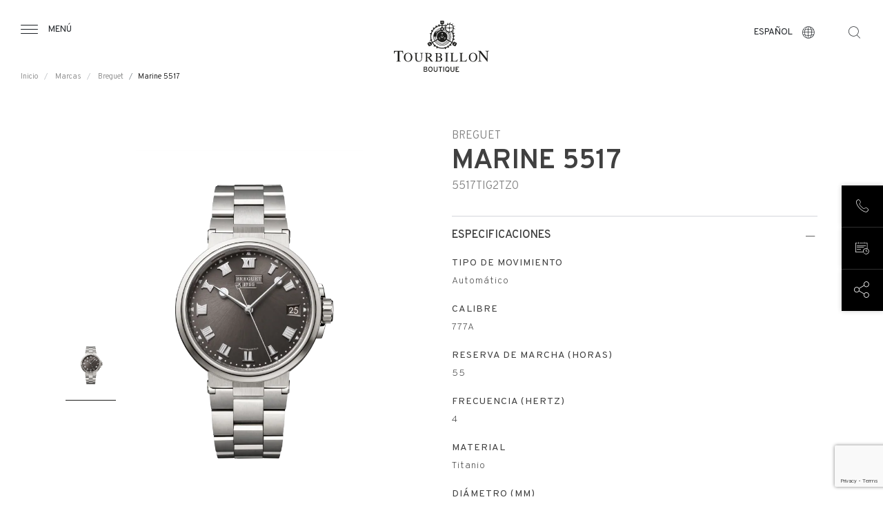

--- FILE ---
content_type: text/html; charset=UTF-8
request_url: https://www.tourbillon.com/es/marcas/breguet/marine-5517/g5517tig2tz0
body_size: 11621
content:
 <!DOCTYPE html>
 <html lang="es" dir="ltr" prefix="og: https://ogp.me/ns#">
   <head>
    <meta charset="utf-8" />
<meta name="description" content="La línea Marine se sustenta en los valores tradicionales de Breguet, a la vez que les da un toque contemporáneo con el fin de crear relojes deportivos. Los relojes Marine heredan todas las cualidades establecidas por A.-L. Breguet como fabricante de cronómetros para la Marina francesa." />
<meta name="keywords" content="watch stores, timepieces store, timepieces shop, luxury watch, luxury watches" />
<link rel="canonical" href="https://www.tourbillon.com/es/marcas/breguet/marine-5517/g5517tig2tz0" />
<meta name="robots" content="index, follow" />
<link rel="image_src" href="https://www.tourbillon.com/sites/default/files/styles/large/public/watches/G5517TIG2TZ0_01.png?itok=ExJa4RwA" />
<meta property="og:site_name" content="Tourbillon Boutique" />
<meta property="og:type" content="website" />
<meta property="og:url" content="https://www.tourbillon.com/es/marcas/breguet/marine-5517/g5517tig2tz0" />
<meta property="og:title" content="Marine 5517" />
<meta property="og:image" content="https://www.tourbillon.com/sites/default/files/styles/large/public/watches/G5517TIG2TZ0_01.png?itok=ExJa4RwA" />
<meta name="Generator" content="Drupal 10 (https://www.drupal.org)" />
<meta name="MobileOptimized" content="width" />
<meta name="HandheldFriendly" content="true" />
<meta name="viewport" content="width=device-width, initial-scale=1.0" />
<style>div#sliding-popup, div#sliding-popup .eu-cookie-withdraw-banner, .eu-cookie-withdraw-tab {background: #0779bf} div#sliding-popup.eu-cookie-withdraw-wrapper { background: transparent; } #sliding-popup h1, #sliding-popup h2, #sliding-popup h3, #sliding-popup p, #sliding-popup label, #sliding-popup div, .eu-cookie-compliance-more-button, .eu-cookie-compliance-secondary-button, .eu-cookie-withdraw-tab { color: #ffffff;} .eu-cookie-withdraw-tab { border-color: #ffffff;}</style>
<meta name="google-site-verification" content="D16GmAylOT0YXPeQ3jNNr8wiQUd-79R7paQeTqCszkI" />
<link rel="icon" href="/themes/custom/tourbillon/images/favicon.ico" type="image/vnd.microsoft.icon" />
<link rel="alternate" hreflang="fr" href="https://www.tourbillon.com/fr/marques/breguet/marine-5517/g5517tig2tz0" />
<link rel="alternate" hreflang="it" href="https://www.tourbillon.com/it/marche/breguet/marine-5517/g5517tig2tz0" />
<link rel="alternate" hreflang="es" href="https://www.tourbillon.com/es/marcas/breguet/marine-5517/g5517tig2tz0" />
<link rel="alternate" hreflang="ru" href="https://www.tourbillon.com/ru/brands/breguet/marine-5517/g5517tig2tz0" />
<link rel="alternate" hreflang="zh-hant" href="https://www.tourbillon.com/zh-hant/brands/breguet/marine-5517/g5517tig2tz0" />
<link rel="alternate" hreflang="de" href="https://www.tourbillon.com/de/marken/breguet/marine-5517/g5517tig2tz0" />
<script src="/sites/default/files/eu_cookie_compliance/eu_cookie_compliance.script.js?t83bbb" defer></script>

    <title>Marine 5517 | Tourbillon Boutique</title>
    <link rel="stylesheet" media="all" href="/themes/custom/tourbillon/node_modules/bootstrap/dist/css/bootstrap.min.css?t83bbb" />
<link rel="stylesheet" media="all" href="/themes/custom/tourbillon/node_modules/slick-carousel/slick/slick.css?t83bbb" />
<link rel="stylesheet" media="all" href="/themes/custom/tourbillon/node_modules/material-icons/iconfont/material-icons.css?t83bbb" />
<link rel="stylesheet" media="all" href="/themes/custom/tourbillon/node_modules/material-icons/css/material-icons.min.css?t83bbb" />
<link rel="stylesheet" media="all" href="/core/modules/system/css/components/align.module.css?t83bbb" />
<link rel="stylesheet" media="all" href="/core/modules/system/css/components/fieldgroup.module.css?t83bbb" />
<link rel="stylesheet" media="all" href="/core/modules/system/css/components/container-inline.module.css?t83bbb" />
<link rel="stylesheet" media="all" href="/core/modules/system/css/components/clearfix.module.css?t83bbb" />
<link rel="stylesheet" media="all" href="/core/modules/system/css/components/details.module.css?t83bbb" />
<link rel="stylesheet" media="all" href="/core/modules/system/css/components/hidden.module.css?t83bbb" />
<link rel="stylesheet" media="all" href="/core/modules/system/css/components/item-list.module.css?t83bbb" />
<link rel="stylesheet" media="all" href="/core/modules/system/css/components/js.module.css?t83bbb" />
<link rel="stylesheet" media="all" href="/core/modules/system/css/components/nowrap.module.css?t83bbb" />
<link rel="stylesheet" media="all" href="/core/modules/system/css/components/position-container.module.css?t83bbb" />
<link rel="stylesheet" media="all" href="/core/modules/system/css/components/reset-appearance.module.css?t83bbb" />
<link rel="stylesheet" media="all" href="/core/modules/system/css/components/resize.module.css?t83bbb" />
<link rel="stylesheet" media="all" href="/core/modules/system/css/components/system-status-counter.css?t83bbb" />
<link rel="stylesheet" media="all" href="/core/modules/system/css/components/system-status-report-counters.css?t83bbb" />
<link rel="stylesheet" media="all" href="/core/modules/system/css/components/system-status-report-general-info.css?t83bbb" />
<link rel="stylesheet" media="all" href="/core/modules/system/css/components/tablesort.module.css?t83bbb" />
<link rel="stylesheet" media="all" href="/modules/contrib/eu_cookie_compliance/css/eu_cookie_compliance.css?t83bbb" />
<link rel="stylesheet" media="all" href="/modules/custom/front/tb_brand/assets/css/liner.css?t83bbb" />
<link rel="stylesheet" media="all" href="/modules/custom/front/tb_brand/assets/css/selection.css?t83bbb" />
<link rel="stylesheet" media="all" href="/modules/custom/front/tb_layout/assets/css/footer.css?t83bbb" />
<link rel="stylesheet" media="all" href="/modules/custom/front/tb_layout/assets/css/header.css?t83bbb" />
<link rel="stylesheet" media="all" href="/modules/custom/front/tb_store/assets/css/selection.css?t83bbb" />
<link rel="stylesheet" media="all" href="/modules/custom/front/tb_store/assets/css/store.css?t83bbb" />
<link rel="stylesheet" media="all" href="/modules/custom/front/tb_watch/assets/css/watch.css?t83bbb" />
<link rel="stylesheet" media="all" href="/themes/custom/tourbillon/css/style.css?t83bbb" />

    
    <meta name="viewport" content="initial-scale=1">
    <meta name="facebook-domain-verification" content="z8wfkzgobwx2ea0a3nmrd5mg40uhg5" />
    <!-- Google Tag Manager -->
    <script>(function(w,d,s,l,i){w[l]=w[l]||[];w[l].push({'gtm.start':
          new Date().getTime(),event:'gtm.js'});var f=d.getElementsByTagName(s)[0],
        j=d.createElement(s),dl=l!='dataLayer'?'&l='+l:'';j.async=true;j.src=
        'https://www.googletagmanager.com/gtm.js?id='+i+dl;f.parentNode.insertBefore(j,f);
      })(window,document,'script','dataLayer','GTM-NPKNP24');</script>
    <!-- End Google Tag Manager -->
  
<script>(window.BOOMR_mq=window.BOOMR_mq||[]).push(["addVar",{"rua.upush":"false","rua.cpush":"false","rua.upre":"false","rua.cpre":"false","rua.uprl":"false","rua.cprl":"false","rua.cprf":"false","rua.trans":"","rua.cook":"false","rua.ims":"false","rua.ufprl":"false","rua.cfprl":"false","rua.isuxp":"false","rua.texp":"norulematch","rua.ceh":"false","rua.ueh":"false","rua.ieh.st":"0"}]);</script>
                              <script>!function(e){var n="https://s.go-mpulse.net/boomerang/";if("False"=="True")e.BOOMR_config=e.BOOMR_config||{},e.BOOMR_config.PageParams=e.BOOMR_config.PageParams||{},e.BOOMR_config.PageParams.pci=!0,n="https://s2.go-mpulse.net/boomerang/";if(window.BOOMR_API_key="LVV9G-C2FHN-7EGH6-SWUA7-7S3F3",function(){function e(){if(!o){var e=document.createElement("script");e.id="boomr-scr-as",e.src=window.BOOMR.url,e.async=!0,i.parentNode.appendChild(e),o=!0}}function t(e){o=!0;var n,t,a,r,d=document,O=window;if(window.BOOMR.snippetMethod=e?"if":"i",t=function(e,n){var t=d.createElement("script");t.id=n||"boomr-if-as",t.src=window.BOOMR.url,BOOMR_lstart=(new Date).getTime(),e=e||d.body,e.appendChild(t)},!window.addEventListener&&window.attachEvent&&navigator.userAgent.match(/MSIE [67]\./))return window.BOOMR.snippetMethod="s",void t(i.parentNode,"boomr-async");a=document.createElement("IFRAME"),a.src="about:blank",a.title="",a.role="presentation",a.loading="eager",r=(a.frameElement||a).style,r.width=0,r.height=0,r.border=0,r.display="none",i.parentNode.appendChild(a);try{O=a.contentWindow,d=O.document.open()}catch(_){n=document.domain,a.src="javascript:var d=document.open();d.domain='"+n+"';void(0);",O=a.contentWindow,d=O.document.open()}if(n)d._boomrl=function(){this.domain=n,t()},d.write("<bo"+"dy onload='document._boomrl();'>");else if(O._boomrl=function(){t()},O.addEventListener)O.addEventListener("load",O._boomrl,!1);else if(O.attachEvent)O.attachEvent("onload",O._boomrl);d.close()}function a(e){window.BOOMR_onload=e&&e.timeStamp||(new Date).getTime()}if(!window.BOOMR||!window.BOOMR.version&&!window.BOOMR.snippetExecuted){window.BOOMR=window.BOOMR||{},window.BOOMR.snippetStart=(new Date).getTime(),window.BOOMR.snippetExecuted=!0,window.BOOMR.snippetVersion=12,window.BOOMR.url=n+"LVV9G-C2FHN-7EGH6-SWUA7-7S3F3";var i=document.currentScript||document.getElementsByTagName("script")[0],o=!1,r=document.createElement("link");if(r.relList&&"function"==typeof r.relList.supports&&r.relList.supports("preload")&&"as"in r)window.BOOMR.snippetMethod="p",r.href=window.BOOMR.url,r.rel="preload",r.as="script",r.addEventListener("load",e),r.addEventListener("error",function(){t(!0)}),setTimeout(function(){if(!o)t(!0)},3e3),BOOMR_lstart=(new Date).getTime(),i.parentNode.appendChild(r);else t(!1);if(window.addEventListener)window.addEventListener("load",a,!1);else if(window.attachEvent)window.attachEvent("onload",a)}}(),"".length>0)if(e&&"performance"in e&&e.performance&&"function"==typeof e.performance.setResourceTimingBufferSize)e.performance.setResourceTimingBufferSize();!function(){if(BOOMR=e.BOOMR||{},BOOMR.plugins=BOOMR.plugins||{},!BOOMR.plugins.AK){var n=""=="true"?1:0,t="",a="bu5f3caxyydci2l3jozq-f-a3037f94a-clientnsv4-s.akamaihd.net",i="false"=="true"?2:1,o={"ak.v":"39","ak.cp":"905560","ak.ai":parseInt("998964",10),"ak.ol":"0","ak.cr":9,"ak.ipv":4,"ak.proto":"h2","ak.rid":"71e6af0a","ak.r":37607,"ak.a2":n,"ak.m":"dsca","ak.n":"essl","ak.bpcip":"13.58.93.0","ak.cport":37608,"ak.gh":"23.198.5.38","ak.quicv":"","ak.tlsv":"tls1.3","ak.0rtt":"","ak.0rtt.ed":"","ak.csrc":"-","ak.acc":"","ak.t":"1769687987","ak.ak":"hOBiQwZUYzCg5VSAfCLimQ==EYQTr98r7DkFJMjU/tw5aTk1Myr0VP5w26HQdvvVj5sPTjsGtvEnFAyCyxUXLkH4hmKsumKNB2U6I8ZVdKvc2fyOhk5cOh/7fwVgC/3pk7BRPeAd3sf8q7BbIuKMSxhY3qe69+cILr/OUen9DLbD0NWNsYL9QDjneRZL1Ek4dikodYQnP/dxR5oWvweQ2gcPYxMUExT9C0NjpcToxP5jtck+f0rHHEPyqpMr5/jOK6fZAYTBcPs4hlDSM4WyJncEteECTVfELnP9nZbspR7Kwp3thAwqK1hLwy7D7XIf1KpNXbyZuptTkNuB5mkWOrNxRxIMgwSxcAt1ysbSgr9iZ/xbJamgNl1v7Gz2sf4xVDSCfHvoo4Fevj+YoHm2a4a6o4j1zabqcVE9z8g9bvg8BZ2BLsIF/3H+cmRbjqs1Jc0=","ak.pv":"6","ak.dpoabenc":"","ak.tf":i};if(""!==t)o["ak.ruds"]=t;var r={i:!1,av:function(n){var t="http.initiator";if(n&&(!n[t]||"spa_hard"===n[t]))o["ak.feo"]=void 0!==e.aFeoApplied?1:0,BOOMR.addVar(o)},rv:function(){var e=["ak.bpcip","ak.cport","ak.cr","ak.csrc","ak.gh","ak.ipv","ak.m","ak.n","ak.ol","ak.proto","ak.quicv","ak.tlsv","ak.0rtt","ak.0rtt.ed","ak.r","ak.acc","ak.t","ak.tf"];BOOMR.removeVar(e)}};BOOMR.plugins.AK={akVars:o,akDNSPreFetchDomain:a,init:function(){if(!r.i){var e=BOOMR.subscribe;e("before_beacon",r.av,null,null),e("onbeacon",r.rv,null,null),r.i=!0}return this},is_complete:function(){return!0}}}}()}(window);</script></head>
  <body   >
  <!-- Google Tag Manager (noscript) -->
  <noscript><iframe src="https://www.googletagmanager.com/ns.html?id=GTM-NPKNP24"
                    height="0" width="0" style="display:none;visibility:hidden"></iframe></noscript>
  <!-- End Google Tag Manager (noscript) -->
    <div class="overlay"></div>
    
    <div id="tourbillon-template">
        <div class="dialog-off-canvas-main-canvas" data-off-canvas-main-canvas>
    <div itemscope itemtype="https://schema.org/Organization" class="sr-only">
    <span itemprop="name">Tourbillon Boutique</span>
    <span itemprop="url">https://www.tourbillon.com/es</span>
    <link itemprop="sameAs" href="https://www.facebook.com/TourbillonBoutique.SwatchGroup/" />
    <link itemprop="sameAs" href="https://www.instagram.com/tourbillonboutique" />
</div>

<div class="layout interne">
    <div>
  
    
      <div id="header" data-background="black">
    <div class="container-fluid">
        <div class="row">
            <div class="col-4 col-lg-3 text-left">
                <div class="burger">
                    <span class="burger-icon icon-menu"></span>
                    <span class="burger-text d-none d-lg-block">Menú</span>
                </div>
            </div>
            <div class="col-4 col-lg-6 text-center">
                <a href="/es" title="Tourbillon" class="logo">
                    <img class="black" src="/modules/custom/front/tb_layout/assets/images/logo-tourbillon.svg" alt="Tourbillon"/>
                    <img class="white" src="/modules/custom/front/tb_layout/assets/images/logo-tourbillon-white.svg" alt="Tourbillon"/>
                </a>
            </div>
            <div class="col-4 col-lg-3 text-right">

                <div class="languages">
                    <div class="languages-current">
                        <span class="languages-current-text d-none d-lg-block">Español</span>
                        <span class="languages-current-icon icon-language"></span>
                    </div>
                    <div class="languages-list">
                        <ul>
                                                            <li><a class="" href="https://www.tourbillon.com/de/marken/breguet/marine-5517/g5517tig2tz0">Deutsch</a></li>
                                                            <li><a class="" href="https://www.tourbillon.com/en/brands/breguet/marine-5517/5517tig2tz0">English</a></li>
                                                            <li><a class="active" href="https://www.tourbillon.com/es/marcas/breguet/marine-5517/g5517tig2tz0">Español</a></li>
                                                            <li><a class="" href="https://www.tourbillon.com/fr/marques/breguet/marine-5517/g5517tig2tz0">Français</a></li>
                                                            <li><a class="" href="https://www.tourbillon.com/it/marche/breguet/marine-5517/g5517tig2tz0">Italiano</a></li>
                                                            <li><a class="" href="https://www.tourbillon.com/ru/brands/breguet/marine-5517/g5517tig2tz0">Русский</a></li>
                                                            <li><a class="" href="https://www.tourbillon.com/zh-hant/brands/breguet/marine-5517/g5517tig2tz0">简体中文</a></li>
                                                    </ul>
                    </div>
                </div>
                <div class="search">
                    <form class="search-key-form" data-drupal-selector="search-key-form" action="/es/marcas/breguet/marine-5517/g5517tig2tz0" method="post" id="search-key-form" accept-charset="UTF-8">
  <input autocomplete="off" data-drupal-selector="form-rcs8btoknelvgilkdpb8ynzweh0-vbcbnvdekrfo5vs" type="hidden" name="form_build_id" value="form-rCS8BtOkNelvGILkdpB8yNZwEh0-VBcbNvDekRfO5Vs" />


<input data-drupal-selector="edit-search-key-form" type="hidden" name="form_id" value="search_key_form" />

<div class="search-input">
    <span class="search-input-icon icon-search"></span>
<div class="js-form-item form-item js-form-type-textfield form-item-search js-form-item-search">
      <label class="sr-only" for="edit-search">Su búsqueda</label>
        <input class="requiered form-text" placeholder="Su búsqueda" data-drupal-selector="edit-search" type="text" id="edit-search" name="search" value="" size="60" maxlength="128" />

        </div>

    <span class="search-input-close icon-close"></span>
</div>
<span class="search-icon icon-search"></span>
<div class="d-none"><input class="button js-form-submit form-submit" data-drupal-selector="edit-submit" type="submit" id="edit-submit" name="op" value="Buscar" />
</div>

</form>

                </div>
            </div>
        </div>
    </div>
        <div class="header-breadcrumb d-none d-lg-block">
        <ul class="breadcrumb">
                                                <li class="breadcrumb-item">
                        <a href="/es" title="Inicio">
                            Inicio
                        </a>
                    </li>
                                                                <li class="breadcrumb-item">
                        <a href="/es/marcas" title="Marcas">
                            Marcas
                        </a>
                    </li>
                                                                <li class="breadcrumb-item">
                        <a href="/es/marcas/breguet" title="Breguet">
                            Breguet
                        </a>
                    </li>
                                                                <li class="breadcrumb-item active" aria-current="page">Marine 5517</li>
                                    </ul>
    </div>

</div>
<div id="menu">
    <div class="menu-content">
        <div class="menu-content-close">
            <span class="menu-content-close-icon icon-close"></span>
            <span class="menu-content-close-text">Cerrar</span>
        </div>
        <div class="menu-link">
                        <ul>
                                <li>
            <a class="" href="/es" title="Inicio">
              Inicio
            </a>
          </li>
                                        <li>
            <a class="" href="/es/acerca-de-tourbillon" title="Acerca de Tourbillon">
              Acerca de Tourbillon
            </a>
          </li>
                                        <li>
            <a class="is-active" href="/es/marcas" title="Marcas">
              Marcas
            </a>
          </li>
                                        <li>
            <a class="" href="/es/boutiques" title="Puntos de ventas">
              Puntos de ventas
            </a>
          </li>
                                        <li>
            <a class="" href="/es/servicios" title="Servicios &amp; ofertas">
              Servicios &amp; ofertas
            </a>
          </li>
                                        <li>
            <a class="" href="/es/contacto" title="Contacto">
              Contacto
            </a>
          </li>
                  </ul>
  


        </div>
        <div class="menu-socials">
            <ul>
                <li><a href="https://www.facebook.com/TourbillonBoutique.SwatchGroup/" target="_blank" title="Tourbillon - Facebook"><span class="icon-facebook"></span></a></li>
                <li><a href="https://www.instagram.com/tourbillonboutique/" target="_blank" title="Tourbillon - Instagram"><span class="icon-instagram"></span></a></li>
            </ul>
        </div>
    </div>
</div>

  </div>

    <div class="content">
         <div>
    <div data-drupal-messages-fallback class="hidden"></div>




<div class="watch-detail">
    <div class="watch-detail-content">
        <div class="container">
            <div class="row">
                <div class="col-12 col-lg-6 order-2 order-lg-1">
                    <div class="pictures">
                        <div class="slides">
                                                            <div class="slide">
                                    <div class="slide-picture" data-format="1/1"
                                         style="background-image:url(/sites/default/files/styles/tourbillon_watch_block/public/watches/G5517TIG2TZ0_01.png?itok=0AG3S-uB);"></div>
                                </div>
                                                    </div>
                        <div class="thumbnails">
                                                            <div class="thumbnails-item" data-format="73/105"
                                     style="background-image:url(/sites/default/files/styles/tourbillon_watch_block/public/watches/G5517TIG2TZ0_01.png?itok=0AG3S-uB);"></div>
                                                    </div>
                        <div class="watch-detail-action col-12 d-none d-lg-block">
                                <a href="" data-url="/es/request/539" class="button transparent ajax-popup request-pdct-info-form">Solicitar información</a>
    <a href="/es/cita?watch=539" class="button black booking-appointment">Reservar una cita</a>

                        </div>
                    </div>
                </div>
                <div class="col-12 col-lg-6 order-1 order-lg-2">
                    <div class="watch-detail-text">
                                                                                                                  <div class="watch-detail-text-brand">Breguet</div>
                        <div class="watch-detail-text-title"><h1>Marine 5517</h1></div>
                        <div class="watch-detail-text-reference">5517TIG2TZ0</div>
                        <div class="watch-detail-text-summary"><p>La línea Marine se sustenta en los valores tradicionales de Breguet, a la vez que les da un toque contemporáneo con el fin de crear relojes deportivos. Los relojes Marine heredan todas las cualidades establecidas por A.-L. Breguet como fabricante de cronómetros para la Marina francesa.</p></div>
                    </div>

                    <div class="watch-detail-panel d-none d-lg-block">
                            
    <div class="watch-detail-panel-title">
        Especificaciones        <span class="icon-more"></span>
        <span class="icon-less"></span>
    </div>
    <div class="watch-detail-panel-content">
        <div class="watch-detail-panel-content-body"></div>
                                                              <div class="watch-detail-panel-content-item">Tipo de movimiento</div>
            <div class="watch-detail-panel-content-item-value">Automático</div>
                            <div class="watch-detail-panel-content-item">Calibre</div>
            <div class="watch-detail-panel-content-item-value">777A</div>
                            <div class="watch-detail-panel-content-item">Reserva de marcha (horas)</div>
            <div class="watch-detail-panel-content-item-value">55</div>
                            <div class="watch-detail-panel-content-item">Frecuencia (Hertz)</div>
            <div class="watch-detail-panel-content-item-value">4</div>
                                                                      <div class="watch-detail-panel-content-item">Material</div>
            <div class="watch-detail-panel-content-item-value">Titanio</div>
                            <div class="watch-detail-panel-content-item">Diámetro (mm)</div>
            <div class="watch-detail-panel-content-item-value">40</div>
                                            <div class="watch-detail-panel-content-item">Grosor (mm)</div>
            <div class="watch-detail-panel-content-item-value">11.5</div>
                            <div class="watch-detail-panel-content-item">Estanqueidad (bares)</div>
            <div class="watch-detail-panel-content-item-value">10</div>
                                                                              <div class="watch-detail-panel-content-item">Cierre</div>
            <div class="watch-detail-panel-content-item-value">Cierre de Pulsera</div>
                    </div>
    <div class="watch-detail-panel-end"></div>

                    </div>
                </div>
                <div class="watch-detail-panel col-12 d-lg-none order-3">
                        
    <div class="watch-detail-panel-title">
        Especificaciones        <span class="icon-more"></span>
        <span class="icon-less"></span>
    </div>
    <div class="watch-detail-panel-content">
        <div class="watch-detail-panel-content-body"></div>
                                                              <div class="watch-detail-panel-content-item">Tipo de movimiento</div>
            <div class="watch-detail-panel-content-item-value">Automático</div>
                            <div class="watch-detail-panel-content-item">Calibre</div>
            <div class="watch-detail-panel-content-item-value">777A</div>
                            <div class="watch-detail-panel-content-item">Reserva de marcha (horas)</div>
            <div class="watch-detail-panel-content-item-value">55</div>
                            <div class="watch-detail-panel-content-item">Frecuencia (Hertz)</div>
            <div class="watch-detail-panel-content-item-value">4</div>
                                                                      <div class="watch-detail-panel-content-item">Material</div>
            <div class="watch-detail-panel-content-item-value">Titanio</div>
                            <div class="watch-detail-panel-content-item">Diámetro (mm)</div>
            <div class="watch-detail-panel-content-item-value">40</div>
                                            <div class="watch-detail-panel-content-item">Grosor (mm)</div>
            <div class="watch-detail-panel-content-item-value">11.5</div>
                            <div class="watch-detail-panel-content-item">Estanqueidad (bares)</div>
            <div class="watch-detail-panel-content-item-value">10</div>
                                                                              <div class="watch-detail-panel-content-item">Cierre</div>
            <div class="watch-detail-panel-content-item-value">Cierre de Pulsera</div>
                    </div>
    <div class="watch-detail-panel-end"></div>

                </div>
            </div>
            <div class="watch-detail-action col-12 d-lg-none">
                    <a href="" data-url="/es/request/539" class="button transparent ajax-popup request-pdct-info-form">Solicitar información</a>
    <a href="/es/cita?watch=539" class="button black booking-appointment">Reservar una cita</a>

            </div>
        </div>
    </div>
    <div class="stacked-group">
        <div class="container stacked-group-content">
            <div class="row">
                <div class="item col-6 col-lg-3">
                    <div class="logo">
                        <img src="/sites/default/files/icons/icon-swatch-group-logo.png"  alt="tb_stacked_group_swatch_group_img">
                    </div>
                    <div class="text">
                        Boutique multimarca y parte de Swatch Group                    </div>
                </div>
                <div class="item col-6 col-lg-3">
                    <div class="logo">
                        <img src="/sites/default/files/icons/icon-limited-edition.png" alt="Acceso a ediciones limitadas, ejemplares exclusivos y una amplia gama de relojes">
                    </div>
                    <div class="text">
                        Acceso a ediciones limitadas, ejemplares exclusivos y una amplia gama de relojes                    </div>
                </div>
                <div class="item col-6 col-lg-3">
                    <div class="logo">
                        <img src="/sites/default/files/icons/icon-quality.png" alt="Servicio de alta calidad, asesoramiento profesional sobre relojes y servicio posventa prestado directamente por nuestras propias marcas">
                    </div>
                    <div class="text">
                        Servicio de alta calidad, asesoramiento profesional sobre relojes y servicio posventa prestado directamente por nuestras propias marcas                    </div>
                </div>
                <div class="item col-6 col-lg-3">
                    <div class="logo">
                        <img src="/sites/default/files/icons/icon-invitation.png" alt="Invitaciones privilegiadas para descubrir nuestras marcas y conocer cómo se fabrican nuestros relojes">
                    </div>
                    <div class="text">
                        Invitaciones privilegiadas para descubrir nuestras marcas y conocer cómo se fabrican nuestros relojes                    </div>
                </div>
            </div>
        </div>
    </div>

        <div class="selection-brand">
        <div class="container">
            <div class="row  block-header">
                <div class="col-12 text-center">
                    <div class="block-header-type">Tourbillon Boutique</div>

                                                            
                                            <h2 class="block-header-title">Breguet SELECCIÓN</h2>
                    
                    <p class="block-header-text">Descubra nuestras colecciones </p>
                </div>
            </div>
            <div class="row effect-hover">
                                    <div class="col-6 col-lg-3 ">
                            <div class="block-watch">
                                                                        <a href="/es/marcas/breguet/classique-5157/g5157bb119v6">
                <img class="block-watch-image"
                                    src="/sites/default/files/styles/tourbillon_watch_list/public/watches/G5157BB119V6_01.png?itok=WWTA-bJg"
                  loading="lazy"
                                  >
            </a>
                <div class="block-watch-brand-title">Breguet</div>
        <a href="/es/marcas/breguet/classique-5157/g5157bb119v6">
            <div class="block-watch-title">Classique 5157</div>
        </a>
    </div>

                    </div>
                                    <div class="col-6 col-lg-3 ">
                            <div class="block-watch">
                                                                        <a href="/es/marcas/breguet/classique-5177/g5177bb2y9v6">
                <img class="block-watch-image"
                                    src="/sites/default/files/styles/tourbillon_watch_list/public/watches/G5177BB2Y9V6_01.png?itok=HYTOYB8x"
                  loading="lazy"
                                  >
            </a>
                <div class="block-watch-brand-title">Breguet</div>
        <a href="/es/marcas/breguet/classique-5177/g5177bb2y9v6">
            <div class="block-watch-title">Classique 5177</div>
        </a>
    </div>

                    </div>
                                    <div class="col-6 col-lg-3 ">
                            <div class="block-watch">
                                                                        <a href="/es/marcas/breguet/classique-tourbillon-extra-plat-5377/g5377br129wu">
                <img class="block-watch-image"
                                    src="/sites/default/files/styles/tourbillon_watch_list/public/watches/G5377BR129WU_01.png?itok=I93N7RNj"
                  loading="lazy"
                                  >
            </a>
                <div class="block-watch-brand-title">Breguet</div>
        <a href="/es/marcas/breguet/classique-tourbillon-extra-plat-5377/g5377br129wu">
            <div class="block-watch-title">Classique Tourbillon Extra-Plat 5377</div>
        </a>
    </div>

                    </div>
                                    <div class="col-6 col-lg-3 ">
                            <div class="block-watch">
                                                                        <a href="/es/marcas/breguet/classique-tourbillon-extra-plat-squelette-5395/g5395ptrs9wu">
                <img class="block-watch-image"
                                    src="/sites/default/files/styles/tourbillon_watch_list/public/watches/G5395PTRS9WU_01.png?itok=eAx5ldgL"
                  loading="lazy"
                                  >
            </a>
                <div class="block-watch-brand-title">Breguet</div>
        <a href="/es/marcas/breguet/classique-tourbillon-extra-plat-squelette-5395/g5395ptrs9wu">
            <div class="block-watch-title">Classique Tourbillon Extra-Plat Squelette 5395</div>
        </a>
    </div>

                    </div>
                                    <div class="col-6 col-lg-3 ">
                            <div class="block-watch">
                                                                        <a href="/es/marcas/breguet/classique-hora-mundi-5717/g5717ptus9zu">
                <img class="block-watch-image"
                                    src="/sites/default/files/styles/tourbillon_watch_list/public/watches/G5717PTUS9ZU_01.png?itok=mXUVTp6G"
                  loading="lazy"
                                  >
            </a>
                <div class="block-watch-brand-title">Breguet</div>
        <a href="/es/marcas/breguet/classique-hora-mundi-5717/g5717ptus9zu">
            <div class="block-watch-title">Classique Hora Mundi 5717</div>
        </a>
    </div>

                    </div>
                                    <div class="col-6 col-lg-3 ">
                            <div class="block-watch">
                                                                        <a href="/es/marcas/breguet/classique-7137/g7137bby59vu">
                <img class="block-watch-image"
                                    src="/sites/default/files/styles/tourbillon_watch_list/public/watches/G7137BBY59VU_01.png?itok=yXSCuKr4"
                  loading="lazy"
                                  >
            </a>
                <div class="block-watch-brand-title">Breguet</div>
        <a href="/es/marcas/breguet/classique-7137/g7137bby59vu">
            <div class="block-watch-title">Classique 7137</div>
        </a>
    </div>

                    </div>
                                    <div class="col-6 col-lg-3 ">
                            <div class="block-watch">
                                                                        <a href="/es/marcas/breguet/classique-7337/7337bby59vu">
                <img class="block-watch-image"
                                    src="/sites/default/files/styles/tourbillon_watch_list/public/watches/7337BBY59VU_bis.png?itok=AjNB3kV-"
                  loading="lazy"
                                  >
            </a>
                <div class="block-watch-brand-title">Breguet</div>
        <a href="/es/marcas/breguet/classique-7337/7337bby59vu">
            <div class="block-watch-title">Classique 7337</div>
        </a>
    </div>

                    </div>
                                    <div class="col-6 col-lg-3 ">
                            <div class="block-watch">
                                                                        <a href="/es/marcas/breguet/classique-7337/7337br129vu">
                <img class="block-watch-image"
                                    src="/sites/default/files/styles/tourbillon_watch_list/public/watches/G7337BR129VU.png?itok=AOzaNIuO"
                  loading="lazy"
                                  >
            </a>
                <div class="block-watch-brand-title">Breguet</div>
        <a href="/es/marcas/breguet/classique-7337/7337br129vu">
            <div class="block-watch-title">Classique 7337</div>
        </a>
    </div>

                    </div>
                                    <div class="col-6 col-lg-3 ">
                            <div class="block-watch">
                                                                        <a href="/es/marcas/breguet/classique-repetition-minutes-7637/g7637bb129zu">
                <img class="block-watch-image"
                                    src="/sites/default/files/styles/tourbillon_watch_list/public/watches/G7637BB129ZU_01.png?itok=gl_a4Yej"
                  loading="lazy"
                                  >
            </a>
                <div class="block-watch-brand-title">Breguet</div>
        <a href="/es/marcas/breguet/classique-repetition-minutes-7637/g7637bb129zu">
            <div class="block-watch-title">Classique Répétition Minutes 7637</div>
        </a>
    </div>

                    </div>
                                    <div class="col-6 col-lg-3 ">
                            <div class="block-watch">
                                                                        <a href="/es/marcas/breguet/classique-8068/8068bb59764dd00">
                <img class="block-watch-image"
                                    src="/sites/default/files/styles/tourbillon_watch_list/public/watches/G8068BB59764DD00_0.png?itok=bjEweFQA"
                  loading="lazy"
                                  >
            </a>
                <div class="block-watch-brand-title">Breguet</div>
        <a href="/es/marcas/breguet/classique-8068/8068bb59764dd00">
            <div class="block-watch-title">Classique 8068</div>
        </a>
    </div>

                    </div>
                                    <div class="col-6 col-lg-3 ">
                            <div class="block-watch">
                                                                        <a href="/es/marcas/breguet/classique-dame-9068/g9068bb52976dd00">
                <img class="block-watch-image"
                                    src="/sites/default/files/styles/tourbillon_watch_list/public/watches/G9068BB52976DD00_01.png?itok=5ux9gWyW"
                  loading="lazy"
                                  >
            </a>
                <div class="block-watch-brand-title">Breguet</div>
        <a href="/es/marcas/breguet/classique-dame-9068/g9068bb52976dd00">
            <div class="block-watch-title">Classique Dame 9068</div>
        </a>
    </div>

                    </div>
                                    <div class="col-6 col-lg-3 ">
                            <div class="block-watch">
                                                                        <a href="/es/marcas/breguet/classique-dame-9087/g9087bb52bc0">
                <img class="block-watch-image"
                                    src="/sites/default/files/styles/tourbillon_watch_list/public/watches/G9087BB52BC0_01.png?itok=goYPwemF"
                  loading="lazy"
                                  >
            </a>
                <div class="block-watch-brand-title">Breguet</div>
        <a href="/es/marcas/breguet/classique-dame-9087/g9087bb52bc0">
            <div class="block-watch-title">Classique Dame 9087</div>
        </a>
    </div>

                    </div>
                                    <div class="col-6 col-lg-3 ">
                            <div class="block-watch">
                                                                        <a href="/es/marcas/breguet/marine-5517/g5517br12rz0">
                <img class="block-watch-image"
                                    src="/sites/default/files/styles/tourbillon_watch_list/public/watches/G5517BR12RZ0_01.png?itok=lttsWU5S"
                  loading="lazy"
                                  >
            </a>
                <div class="block-watch-brand-title">Breguet</div>
        <a href="/es/marcas/breguet/marine-5517/g5517br12rz0">
            <div class="block-watch-title">Marine 5517</div>
        </a>
    </div>

                    </div>
                                    <div class="col-6 col-lg-3 active">
                            <div class="block-watch">
                                                                        <a href="/es/marcas/breguet/marine-5517/g5517tig2tz0">
                <img class="block-watch-image"
                                    src="/sites/default/files/styles/tourbillon_watch_list/public/watches/G5517TIG2TZ0_01.png?itok=zfVg5XMc"
                  loading="lazy"
                                  >
            </a>
                <div class="block-watch-brand-title">Breguet</div>
        <a href="/es/marcas/breguet/marine-5517/g5517tig2tz0">
            <div class="block-watch-title">Marine 5517</div>
        </a>
    </div>

                    </div>
                                    <div class="col-6 col-lg-3 ">
                            <div class="block-watch">
                                                                        <a href="/es/marcas/breguet/marine-5517/5517tiy19zu">
                <img class="block-watch-image"
                                    src="/sites/default/files/styles/tourbillon_watch_list/public/watches/5517TIY19ZU.png?itok=z_eaaXX4"
                  loading="lazy"
                                  >
            </a>
                <div class="block-watch-brand-title">Breguet</div>
        <a href="/es/marcas/breguet/marine-5517/5517tiy19zu">
            <div class="block-watch-title">Marine 5517</div>
        </a>
    </div>

                    </div>
                                    <div class="col-6 col-lg-3 ">
                            <div class="block-watch">
                                                                        <a href="/es/marcas/breguet/marine-chronographe-5527/5527tiy1tw0">
                <img class="block-watch-image"
                                    src="/sites/default/files/styles/tourbillon_watch_list/public/watches/5527TIY1TW0%20%281%29.png?itok=WkWf8f_1"
                  loading="lazy"
                                  >
            </a>
                <div class="block-watch-brand-title">Breguet</div>
        <a href="/es/marcas/breguet/marine-chronographe-5527/5527tiy1tw0">
            <div class="block-watch-title">Marine Chronographe 5527</div>
        </a>
    </div>

                    </div>
                                    <div class="col-6 col-lg-3 ">
                            <div class="block-watch">
                                                                        <a href="/es/marcas/breguet/marine-alarme-musicale-5547/g5547tig2tz0">
                <img class="block-watch-image"
                                    src="/sites/default/files/styles/tourbillon_watch_list/public/watches/G5547TIG2TZ0_01.png?itok=aoOxQ8W9"
                  loading="lazy"
                                  >
            </a>
                <div class="block-watch-brand-title">Breguet</div>
        <a href="/es/marcas/breguet/marine-alarme-musicale-5547/g5547tig2tz0">
            <div class="block-watch-title">Marine Alarme Musicale 5547</div>
        </a>
    </div>

                    </div>
                                    <div class="col-6 col-lg-3 ">
                            <div class="block-watch">
                                                                        <a href="/es/marcas/breguet/marine-hora-mundi-5557/5557bbys9wv">
                <img class="block-watch-image"
                                    src="/sites/default/files/styles/tourbillon_watch_list/public/watches/G5557BBYS9WV.png?itok=9tCwQ7AK"
                  loading="lazy"
                                  >
            </a>
                <div class="block-watch-brand-title">Breguet</div>
        <a href="/es/marcas/breguet/marine-hora-mundi-5557/5557bbys9wv">
            <div class="block-watch-title">Marine Hora Mundi 5557</div>
        </a>
    </div>

                    </div>
                                    <div class="col-6 col-lg-3 ">
                            <div class="block-watch">
                                                                        <a href="/es/marcas/breguet/marine-tourbillon-equation-marchante-5887/g5887pty29wv">
                <img class="block-watch-image"
                                    src="/sites/default/files/styles/tourbillon_watch_list/public/watches/G5887PTY29WV_01.png?itok=zEJ49ANv"
                  loading="lazy"
                                  >
            </a>
                <div class="block-watch-brand-title">Breguet</div>
        <a href="/es/marcas/breguet/marine-tourbillon-equation-marchante-5887/g5887pty29wv">
            <div class="block-watch-title">Marine Tourbillon Équation Marchante 5887</div>
        </a>
    </div>

                    </div>
                                    <div class="col-6 col-lg-3 ">
                            <div class="block-watch">
                                                                        <a href="/es/marcas/breguet/heritage-8861/g8861bb11386d000">
                <img class="block-watch-image"
                                    src="/sites/default/files/styles/tourbillon_watch_list/public/watches/G8861BB11386D000_01.png?itok=ZKrFyIJv"
                  loading="lazy"
                                  >
            </a>
                <div class="block-watch-brand-title">Breguet</div>
        <a href="/es/marcas/breguet/heritage-8861/g8861bb11386d000">
            <div class="block-watch-title">Héritage 8861</div>
        </a>
    </div>

                    </div>
                                    <div class="col-6 col-lg-3 ">
                            <div class="block-watch">
                                                                        <a href="/es/marcas/breguet/tradition-7038/g7038bb1t9v6d00d">
                <img class="block-watch-image"
                                    src="/sites/default/files/styles/tourbillon_watch_list/public/watches/G7038BB1T9V6D00D_01.png?itok=4Z80Kbuv"
                  loading="lazy"
                                  >
            </a>
                <div class="block-watch-brand-title">Breguet</div>
        <a href="/es/marcas/breguet/tradition-7038/g7038bb1t9v6d00d">
            <div class="block-watch-title">Tradition 7038</div>
        </a>
    </div>

                    </div>
                                    <div class="col-6 col-lg-3 ">
                            <div class="block-watch">
                                                                        <a href="/es/marcas/breguet/tradition-7047/g7047pt119zu">
                <img class="block-watch-image"
                                    src="/sites/default/files/styles/tourbillon_watch_list/public/watches/G7047PT119ZU_01.png?itok=E7Q1f_SS"
                  loading="lazy"
                                  >
            </a>
                <div class="block-watch-brand-title">Breguet</div>
        <a href="/es/marcas/breguet/tradition-7047/g7047pt119zu">
            <div class="block-watch-title">Tradition 7047</div>
        </a>
    </div>

                    </div>
                                    <div class="col-6 col-lg-3 ">
                            <div class="block-watch">
                                                                        <a href="/es/marcas/breguet/tradition-7067/g7067brg19w6">
                <img class="block-watch-image"
                                    src="/sites/default/files/styles/tourbillon_watch_list/public/watches/G7067BRG19W6_01.png?itok=g-anTaQE"
                  loading="lazy"
                                  >
            </a>
                <div class="block-watch-brand-title">Breguet</div>
        <a href="/es/marcas/breguet/tradition-7067/g7067brg19w6">
            <div class="block-watch-title">Tradition 7067</div>
        </a>
    </div>

                    </div>
                                    <div class="col-6 col-lg-3 ">
                            <div class="block-watch">
                                                                        <a href="/es/marcas/breguet/tradition-7097/g7097brg19wu">
                <img class="block-watch-image"
                                    src="/sites/default/files/styles/tourbillon_watch_list/public/watches/G7097BRG19WU_01.png?itok=kTkiUW9w"
                  loading="lazy"
                                  >
            </a>
                <div class="block-watch-brand-title">Breguet</div>
        <a href="/es/marcas/breguet/tradition-7097/g7097brg19wu">
            <div class="block-watch-title">Tradition 7097</div>
        </a>
    </div>

                    </div>
                                    <div class="col-6 col-lg-3 ">
                            <div class="block-watch">
                                                                        <a href="/es/marcas/breguet/tradition/7597bbgy9wu">
                <img class="block-watch-image"
                                    src="/sites/default/files/styles/tourbillon_watch_list/public/watches/G7597BBGY9WU_0.png?itok=qJvjhpmM"
                  loading="lazy"
                                  >
            </a>
                <div class="block-watch-brand-title">Breguet</div>
        <a href="/es/marcas/breguet/tradition/7597bbgy9wu">
            <div class="block-watch-title">Tradition</div>
        </a>
    </div>

                    </div>
                                    <div class="col-6 col-lg-3 ">
                            <div class="block-watch">
                                                                        <a href="/es/marcas/breguet/type-xxii-flyback-3880/g3880sth23xv">
                <img class="block-watch-image"
                                    src="/sites/default/files/styles/tourbillon_watch_list/public/watches/G3880STH23XV_01.png?itok=rD6b0j7W"
                  loading="lazy"
                                  >
            </a>
                <div class="block-watch-brand-title">Breguet</div>
        <a href="/es/marcas/breguet/type-xxii-flyback-3880/g3880sth23xv">
            <div class="block-watch-title">Type XXII Flyback 3880</div>
        </a>
    </div>

                    </div>
                                    <div class="col-6 col-lg-3 ">
                            <div class="block-watch">
                                                                        <a href="/es/marcas/breguet/reine-de-naples-8918/g8918bb28964d00d">
                <img class="block-watch-image"
                                    src="/sites/default/files/styles/tourbillon_watch_list/public/watches/G8918BB28964D00D_01.png?itok=P2z_oSZA"
                  loading="lazy"
                                  >
            </a>
                <div class="block-watch-brand-title">Breguet</div>
        <a href="/es/marcas/breguet/reine-de-naples-8918/g8918bb28964d00d">
            <div class="block-watch-title">Reine de Naples 8918</div>
        </a>
    </div>

                    </div>
                                    <div class="col-6 col-lg-3 ">
                            <div class="block-watch">
                                                                        <a href="/es/marcas/breguet/reine-de-naples-8918/g8918bb5p964d00d">
                <img class="block-watch-image"
                                    src="/sites/default/files/styles/tourbillon_watch_list/public/watches/G8918BB5P964D00D_01.png?itok=4qZt-c_8"
                  loading="lazy"
                                  >
            </a>
                <div class="block-watch-brand-title">Breguet</div>
        <a href="/es/marcas/breguet/reine-de-naples-8918/g8918bb5p964d00d">
            <div class="block-watch-title">Reine de Naples 8918</div>
        </a>
    </div>

                    </div>
                                    <div class="col-6 col-lg-3 ">
                            <div class="block-watch">
                                                                        <a href="/es/marcas/breguet/reine-de-naples-8918/g8918br58964d00d">
                <img class="block-watch-image"
                                    src="/sites/default/files/styles/tourbillon_watch_list/public/watches/G8918BR58964D00D_01.png?itok=zOaYxWY-"
                  loading="lazy"
                                  >
            </a>
                <div class="block-watch-brand-title">Breguet</div>
        <a href="/es/marcas/breguet/reine-de-naples-8918/g8918br58964d00d">
            <div class="block-watch-title">Reine de Naples 8918</div>
        </a>
    </div>

                    </div>
                            </div>
        </div>
    </div>

    <div>
  
    
          <div class="selection-store panels">
        <div class="container">
            <div class="row  block-header">
                <div class="col-12 text-center">
                    <div class="block-header-type">CONÓZCANOS HOY EN</div>
                    <h2 class="block-header-title">TOURBILLON BOUTIQUE</h2>
                    <p class="block-header-text">Descubra todas nuestras boutiques</p>
                </div>
            </div>
            <div class="row effect-hover">
                                    <div class="col-6 col-lg-3 " data-class="Europa">
                        <div class="block-store">
    <a href="/es/boutiques/lausana" title="Lausana">
        <div class="block-store-picture" data-format="1/1" style="background-image:url(/sites/default/files/styles/tourbillon_store_block/public/stores/bg-lausanne.jpg?itok=biJ8fB2p);"></div>
        <div class="block-store-content">
            <h2 class="block-store-content-title">
                Lausana
            </h2>
            <div class="block-store-content-country">
                Suiza
            </div>
        </div>
    </a>
</div>

                    </div>
                                    <div class="col-6 col-lg-3 " data-class="Europa">
                        <div class="block-store">
    <a href="/es/boutiques/lugano" title="Lugano">
        <div class="block-store-picture" data-format="1/1" style="background-image:url(/sites/default/files/styles/tourbillon_store_block/public/stores/bg-lugano.jpg?itok=Ab3HIGGA);"></div>
        <div class="block-store-content">
            <h2 class="block-store-content-title">
                Lugano
            </h2>
            <div class="block-store-content-country">
                Suiza
            </div>
        </div>
    </a>
</div>

                    </div>
                                    <div class="col-6 col-lg-3 " data-class="Europa">
                        <div class="block-store">
    <a href="/es/boutiques/montreux" title="Montreux">
        <div class="block-store-picture" data-format="1/1" style="background-image:url(/sites/default/files/styles/tourbillon_store_block/public/stores/bg-montreux.jpg?itok=LlGkbBe9);"></div>
        <div class="block-store-content">
            <h2 class="block-store-content-title">
                Montreux
            </h2>
            <div class="block-store-content-country">
                Suiza
            </div>
        </div>
    </a>
</div>

                    </div>
                                    <div class="col-6 col-lg-3 " data-class="Europa">
                        <div class="block-store">
    <a href="/es/boutiques/moscu" title="Moscú">
        <div class="block-store-picture" data-format="1/1" style="background-image:url(/sites/default/files/styles/tourbillon_store_block/public/stores/bg-moscow.jpg?itok=MBxlrJaU);"></div>
        <div class="block-store-content">
            <h2 class="block-store-content-title">
                Moscú
            </h2>
            <div class="block-store-content-country">
                Rusia
            </div>
        </div>
    </a>
</div>

                    </div>
                            </div>
        </div>
    </div>

  </div>

</div>

  </div>

   </div>
   <div>
  
    
      <div id="footer">
    <div class="prefooter">
        <div class="prefooter-contact">
            <div class="container">
                <div class="row">
                    <div class="prefooter-contact-content col-12 col-lg-6">
                                                <div class="prefooter-contact-content-title">¿Necesita más información?</div>
                        <div class="prefooter-contact-content-action">
                            <a href="https://www.tourbillon.com/es/contacto" class="button ghost-white main-contact-form">Solicitar información</a>
                        </div>
                    </div>
                </div>
            </div>
        </div>
    </div>
        <div class="liner-brand">
        <div class="container">
            <div class="row">
                <div class="col-12">
                    <div class="items">
                                                    <div class="item ">
                                <a href="/es/marcas/breguet" title="Breguet">
                                    <img src="/sites/default/files/styles/tourbillon_brand_block/public/brands/BREGUET-WHITE_0.png?itok=ZHtJ51kO" alt="Breguet" />
                                </a>
                            </div>
                                                    <div class="item ">
                                <a href="/es/marcas/harry-winston" title="Harry Winston">
                                    <img src="/sites/default/files/styles/tourbillon_brand_block/public/brands/HW_LOGO_Timepieces_White_0.png?itok=gpNZnSv6" alt="Harry Winston" />
                                </a>
                            </div>
                                                    <div class="item ">
                                <a href="/es/marcas/blancpain" title="Blancpain">
                                    <img src="/sites/default/files/styles/tourbillon_brand_block/public/brands/BLANCPAIN-WHITE.png?itok=a-kBvRWC" alt="Blancpain" />
                                </a>
                            </div>
                                                    <div class="item ">
                                <a href="/es/marcas/glashutte-original" title="Glashütte Original">
                                    <img src="/sites/default/files/styles/tourbillon_brand_block/public/brands/GLASHUTTE-WHITE.png?itok=ncd8DW9h" alt="Glashütte Original" />
                                </a>
                            </div>
                                                    <div class="item ">
                                <a href="/es/marcas/jaquet-droz" title="Jaquet Droz">
                                    <img src="/sites/default/files/styles/tourbillon_brand_block/public/brands/Jaquet_Droz_Logo_White.png?itok=Ist1Q-9f" alt="Jaquet Droz" />
                                </a>
                            </div>
                                                    <div class="item ">
                                <a href="/es/marcas/omega" title="OMEGA">
                                    <img src="/sites/default/files/styles/tourbillon_brand_block/public/brands/OMEGA-WHITE.png?itok=oZE77vPK" alt="OMEGA" />
                                </a>
                            </div>
                                                    <div class="item ">
                                <a href="/es/marcas/swatch" title="Swatch">
                                    <img src="/sites/default/files/styles/tourbillon_brand_block/public/brands/SWATCH-WHITE.png?itok=2XIDLBkG" alt="Swatch" />
                                </a>
                            </div>
                                            </div>
                </div>
            </div>
        </div>
    </div>

    <div class="footer">
        <div class="container">
            <div class="row">

                <div class="footer-nav col-12 col-lg-3 order-lg-2">
                                <ul>
                                <li>
            <a class="" href="/es" title="Inicio">
              Inicio
            </a>
          </li>
                                        <li>
            <a class="" href="/es/acerca-de-tourbillon" title="Acerca de Tourbillon">
              Acerca de Tourbillon
            </a>
          </li>
                                        <li>
            <a class="is-active" href="/es/marcas" title="Marcas">
              Marcas
            </a>
          </li>
                                        <li>
            <a class="" href="/es/boutiques" title="Puntos de ventas">
              Puntos de ventas
            </a>
          </li>
                                        <li>
            <a class="" href="/es/servicios" title="Servicios &amp; ofertas">
              Servicios &amp; ofertas
            </a>
          </li>
                                        <li>
            <a class="" href="/es/contacto" title="Contacto">
              Contacto
            </a>
          </li>
                  </ul>
  


                </div>

                    <div class="footer-stores list1 col-12 col-lg-2 order-lg-3">
                        <div class="footer-stores-title">
                            TOURBILLON BOUTIQUE                        </div>
                        <ul>
                                                                                                <li><a href="/es/boutiques/lausana"
                                           title="Lausana">Lausana</a></li>
                                                                                                                                                                                            <li><a href="/es/boutiques/montreux"
                                           title="Montreux">Montreux</a></li>
                                                                                                                                                </ul>
                    </div>
                    <div class="footer-stores list1 col-12 col-lg-2 order-lg-3">
                        <div class="footer-stores-title">&nbsp;</div>
                        <ul>
                                                                                                                                                            <li><a href="/es/boutiques/lugano"
                                           title="Lugano">Lugano</a></li>
                                                                                                                                                                                            <li><a href="/es/boutiques/moscu"
                                           title="Moscú">Moscú</a></li>
                                                                                    </ul>
                    </div>

                <div class="footer-social col-12 col-lg-3 order-lg-1">
                    <div class="footer-social-logo d-none d-lg-block">
                        <a href="/" title="title logo">
                            <img src="/modules/custom/front/tb_layout/assets/images/logo-tourbillon.svg" alt="alt logo">
                        </a>
                    </div>
                    <ul class="footer-social-group">
                        <li>
                            <a target="_blank" href="https://www.facebook.com/TourbillonBoutique.SwatchGroup/"
                               title="title facebook">
                                <span class="ico icon-facebook" aria-hidden="true"></span>
                            </a>
                        </li>
                        <li>
                            <a target="_blank" href="https://www.instagram.com/tourbillonboutique/"
                               title="title instagram">
                                <span class="ico icon-instagram" aria-hidden="true"></span>
                            </a>
                        </li>
                    </ul>
                </div>
            </div>
        </div>
    </div>
    <div class="footer-bottom">
        <div class="container">
            <div class="row">
                <div class="footer-bottom-copyrights col-12 col-lg-4">
                    <span>© 2026 The Swatch Group Les Boutiques SA.</span>
                </div>
                <div class="footer-bottom-rights col-12 col-lg-4">
                    <span>Todos los derechos reservados. </span>
                    <div class="legal-terms">
                        <a href="#" title="Condiciones legales"
                           class="legal-terms-title">Condiciones legales</a>
                        <ul class="legal-terms-menu">
                                                            <li><a href="/es/legal-terms"
                                       title="Legal notices">Legal notices</a>
                                </li>
                                                                                        <li><a href="/es/node/216"
                                       title="Política de privacidad">Política de privacidad</a>
                                </li>
                                                                                        <li><a href="/es/node/217"
                                       title="Términos de uso">Términos de uso</a>
                                </li>
                                                                                        <li><a href="/es/node/218"
                                       title="Cookie">Cookie</a>
                                </li>
                                                    </ul>
                    </div>
                </div>
                <div class="footer-bottom-swatch-group col-12 col-lg-4">
                    <span>Una empresa del&nbsp;
                                                                        <a href="https://www.swatchgroup.com/en" target="_blank" title="swatch group">
                            <img src="/modules/custom/front/tb_layout/assets/images/logo-swatch-group.svg"
                                 alt="Swatch Group"/>
                        </a>
                    </span>
                </div>
            </div>
        </div>
    </div>
</div>

<div id="sticky" class="animate">
    <ul>
                <li>
            <a id="calling" href="" data-url="/es/call-us" class="ajax-popup">
                <span class="ico"><span class="icon-contact" aria-hidden="true"></span></span>
                <span class="txt">Llámenos</span>
            </a>
        </li>
                        <li>
            <a id="booking" href="/es/cita" class="">
                <span class="ico"><span class="icon-appointment" aria-hidden="true"></span></span>
                <span class="txt">Reserve su cita</span>
            </a>
        </li>
        <li>
            <a id="sharing" href="" class="share">
                <span class="ico"><span class="icon-share" aria-hidden="true"></span></span>
                <span class="txt">Compartir esta página</span>
            </a>
        </li>
    </ul>
</div>

<div id='scrolltop'>
    <span class='scroll icon-down'></span>
</div>

  </div>

</div>

  </div>

    </div>
    
    <div id="users-device-size">
  <div data-value="mobile" class="d-md-none"></div>
  <div data-value="desktop" class="d-none d-md-block"></div>
</div>

    <script type="application/json" data-drupal-selector="drupal-settings-json">{"path":{"baseUrl":"\/","pathPrefix":"es\/","currentPath":"node\/539","currentPathIsAdmin":false,"isFront":false,"currentLanguage":"es"},"pluralDelimiter":"\u0003","suppressDeprecationErrors":true,"eu_cookie_compliance":{"cookie_policy_version":"1.0.0","popup_enabled":false,"popup_agreed_enabled":false,"popup_hide_agreed":false,"popup_clicking_confirmation":false,"popup_scrolling_confirmation":false,"popup_html_info":false,"use_mobile_message":false,"mobile_popup_html_info":false,"mobile_breakpoint":768,"popup_html_agreed":false,"popup_use_bare_css":false,"popup_height":"auto","popup_width":"100%","popup_delay":1000,"popup_link":"\/es\/node\/218","popup_link_new_window":false,"popup_position":false,"fixed_top_position":true,"popup_language":"es","store_consent":false,"better_support_for_screen_readers":false,"cookie_name":"","reload_page":false,"domain":"","domain_all_sites":false,"popup_eu_only":false,"popup_eu_only_js":false,"cookie_lifetime":100,"cookie_session":0,"set_cookie_session_zero_on_disagree":0,"disagree_do_not_show_popup":false,"method":"opt_out","automatic_cookies_removal":true,"allowed_cookies":"PANTHERASID\r\nalert_cookie","withdraw_markup":"\u003Cbutton type=\u0022button\u0022 class=\u0022eu-cookie-withdraw-tab\u0022\u003EOpciones de privacidad\u003C\/button\u003E\n\u003Cdiv aria-labelledby=\u0022popup-text\u0022 class=\u0022eu-cookie-withdraw-banner\u0022\u003E\n  \u003Cdiv class=\u0022popup-content info eu-cookie-compliance-content\u0022\u003E\n    \u003Cdiv id=\u0022popup-text\u0022 class=\u0022eu-cookie-compliance-message\u0022 role=\u0022document\u0022\u003E\n      \u003Ch2\u003EWe use cookies on this site to enhance your user experience\u003C\/h2\u003E\n\u003Cp\u003EYou have given your consent for us to set cookies.\u003C\/p\u003E\n\n    \u003C\/div\u003E\n    \u003Cdiv id=\u0022popup-buttons\u0022 class=\u0022eu-cookie-compliance-buttons\u0022\u003E\n      \u003Cbutton type=\u0022button\u0022 class=\u0022eu-cookie-withdraw-button \u0022\u003ERevocar consentimiento\u003C\/button\u003E\n    \u003C\/div\u003E\n  \u003C\/div\u003E\n\u003C\/div\u003E","withdraw_enabled":false,"reload_options":0,"reload_routes_list":"","withdraw_button_on_info_popup":false,"cookie_categories":[],"cookie_categories_details":[],"enable_save_preferences_button":true,"cookie_value_disagreed":"0","cookie_value_agreed_show_thank_you":"1","cookie_value_agreed":"2","containing_element":"body","settings_tab_enabled":false,"olivero_primary_button_classes":"","olivero_secondary_button_classes":"","close_button_action":"close_banner","open_by_default":false,"modules_allow_popup":true,"hide_the_banner":false,"geoip_match":true,"unverified_scripts":["\/sites\/default\/files\/google_tag\/tourbillon_google_tag_manager\/google_tag.script.js"]},"ajaxTrustedUrl":{"form_action_p_pvdeGsVG5zNF_XLGPTvYSKCf43t8qZYSwcfZl2uzM":true},"url":"https:\/\/www.tourbillon.com\/","user":{"uid":0,"permissionsHash":"20ceef4751557fa537c2c71bc9903cdda41b4b96a928dad27d7233d572e78876"}}</script>
<script src="https://www.google.com/recaptcha/api.js?render=6LfwhlMqAAAAAK4_b1RhxozH_uoT915E0BRoYkkW" defer async></script>
<script src="/core/assets/vendor/jquery/jquery.min.js?v=3.7.1"></script>
<script src="/core/assets/vendor/once/once.min.js?v=1.0.1"></script>
<script src="/sites/default/files/languages/es_GygcCZ6M0ZRaTAz7nqMiwYiB0ICimb2cE9RYOsm6HLo.js?t83bbb"></script>
<script src="/core/misc/drupalSettingsLoader.js?v=10.5.8"></script>
<script src="/core/misc/drupal.js?v=10.5.8"></script>
<script src="/core/misc/drupal.init.js?v=10.5.8"></script>
<script src="/modules/contrib/eu_cookie_compliance/js/eu_cookie_compliance.min.js?t83bbb"></script>
<script src="/modules/custom/front/tb_brand/assets/js/brand.js?v=1"></script>
<script src="/modules/custom/front/tb_layout/assets/js/footer.js?v=1"></script>
<script src="/modules/custom/front/tb_layout/assets/js/header.js?v=1"></script>
<script src="/core/assets/vendor/js-cookie/js.cookie.min.js?v=3.0.5"></script>
<script src="/themes/custom/tourbillon/node_modules/jquery-colorbox/jquery.colorbox-min.js?v=1.6.4"></script>
<script src="/themes/custom/tourbillon/node_modules/slick-carousel/slick/slick.min.js?v=1.8.1"></script>
<script src="/modules/custom/front/tb_contact/assets/js/recaptcha_v3.js?v=10.5.8"></script>
<script src="/themes/custom/tourbillon/js/general.js?v=1.x"></script>
<script src="/themes/custom/tourbillon/js/watch.js?v=1.x"></script>

  </body>
</html>


--- FILE ---
content_type: text/html; charset=utf-8
request_url: https://www.google.com/recaptcha/api2/anchor?ar=1&k=6LfwhlMqAAAAAK4_b1RhxozH_uoT915E0BRoYkkW&co=aHR0cHM6Ly93d3cudG91cmJpbGxvbi5jb206NDQz&hl=en&v=N67nZn4AqZkNcbeMu4prBgzg&size=invisible&anchor-ms=20000&execute-ms=30000&cb=9zyuhzij6af6
body_size: 48856
content:
<!DOCTYPE HTML><html dir="ltr" lang="en"><head><meta http-equiv="Content-Type" content="text/html; charset=UTF-8">
<meta http-equiv="X-UA-Compatible" content="IE=edge">
<title>reCAPTCHA</title>
<style type="text/css">
/* cyrillic-ext */
@font-face {
  font-family: 'Roboto';
  font-style: normal;
  font-weight: 400;
  font-stretch: 100%;
  src: url(//fonts.gstatic.com/s/roboto/v48/KFO7CnqEu92Fr1ME7kSn66aGLdTylUAMa3GUBHMdazTgWw.woff2) format('woff2');
  unicode-range: U+0460-052F, U+1C80-1C8A, U+20B4, U+2DE0-2DFF, U+A640-A69F, U+FE2E-FE2F;
}
/* cyrillic */
@font-face {
  font-family: 'Roboto';
  font-style: normal;
  font-weight: 400;
  font-stretch: 100%;
  src: url(//fonts.gstatic.com/s/roboto/v48/KFO7CnqEu92Fr1ME7kSn66aGLdTylUAMa3iUBHMdazTgWw.woff2) format('woff2');
  unicode-range: U+0301, U+0400-045F, U+0490-0491, U+04B0-04B1, U+2116;
}
/* greek-ext */
@font-face {
  font-family: 'Roboto';
  font-style: normal;
  font-weight: 400;
  font-stretch: 100%;
  src: url(//fonts.gstatic.com/s/roboto/v48/KFO7CnqEu92Fr1ME7kSn66aGLdTylUAMa3CUBHMdazTgWw.woff2) format('woff2');
  unicode-range: U+1F00-1FFF;
}
/* greek */
@font-face {
  font-family: 'Roboto';
  font-style: normal;
  font-weight: 400;
  font-stretch: 100%;
  src: url(//fonts.gstatic.com/s/roboto/v48/KFO7CnqEu92Fr1ME7kSn66aGLdTylUAMa3-UBHMdazTgWw.woff2) format('woff2');
  unicode-range: U+0370-0377, U+037A-037F, U+0384-038A, U+038C, U+038E-03A1, U+03A3-03FF;
}
/* math */
@font-face {
  font-family: 'Roboto';
  font-style: normal;
  font-weight: 400;
  font-stretch: 100%;
  src: url(//fonts.gstatic.com/s/roboto/v48/KFO7CnqEu92Fr1ME7kSn66aGLdTylUAMawCUBHMdazTgWw.woff2) format('woff2');
  unicode-range: U+0302-0303, U+0305, U+0307-0308, U+0310, U+0312, U+0315, U+031A, U+0326-0327, U+032C, U+032F-0330, U+0332-0333, U+0338, U+033A, U+0346, U+034D, U+0391-03A1, U+03A3-03A9, U+03B1-03C9, U+03D1, U+03D5-03D6, U+03F0-03F1, U+03F4-03F5, U+2016-2017, U+2034-2038, U+203C, U+2040, U+2043, U+2047, U+2050, U+2057, U+205F, U+2070-2071, U+2074-208E, U+2090-209C, U+20D0-20DC, U+20E1, U+20E5-20EF, U+2100-2112, U+2114-2115, U+2117-2121, U+2123-214F, U+2190, U+2192, U+2194-21AE, U+21B0-21E5, U+21F1-21F2, U+21F4-2211, U+2213-2214, U+2216-22FF, U+2308-230B, U+2310, U+2319, U+231C-2321, U+2336-237A, U+237C, U+2395, U+239B-23B7, U+23D0, U+23DC-23E1, U+2474-2475, U+25AF, U+25B3, U+25B7, U+25BD, U+25C1, U+25CA, U+25CC, U+25FB, U+266D-266F, U+27C0-27FF, U+2900-2AFF, U+2B0E-2B11, U+2B30-2B4C, U+2BFE, U+3030, U+FF5B, U+FF5D, U+1D400-1D7FF, U+1EE00-1EEFF;
}
/* symbols */
@font-face {
  font-family: 'Roboto';
  font-style: normal;
  font-weight: 400;
  font-stretch: 100%;
  src: url(//fonts.gstatic.com/s/roboto/v48/KFO7CnqEu92Fr1ME7kSn66aGLdTylUAMaxKUBHMdazTgWw.woff2) format('woff2');
  unicode-range: U+0001-000C, U+000E-001F, U+007F-009F, U+20DD-20E0, U+20E2-20E4, U+2150-218F, U+2190, U+2192, U+2194-2199, U+21AF, U+21E6-21F0, U+21F3, U+2218-2219, U+2299, U+22C4-22C6, U+2300-243F, U+2440-244A, U+2460-24FF, U+25A0-27BF, U+2800-28FF, U+2921-2922, U+2981, U+29BF, U+29EB, U+2B00-2BFF, U+4DC0-4DFF, U+FFF9-FFFB, U+10140-1018E, U+10190-1019C, U+101A0, U+101D0-101FD, U+102E0-102FB, U+10E60-10E7E, U+1D2C0-1D2D3, U+1D2E0-1D37F, U+1F000-1F0FF, U+1F100-1F1AD, U+1F1E6-1F1FF, U+1F30D-1F30F, U+1F315, U+1F31C, U+1F31E, U+1F320-1F32C, U+1F336, U+1F378, U+1F37D, U+1F382, U+1F393-1F39F, U+1F3A7-1F3A8, U+1F3AC-1F3AF, U+1F3C2, U+1F3C4-1F3C6, U+1F3CA-1F3CE, U+1F3D4-1F3E0, U+1F3ED, U+1F3F1-1F3F3, U+1F3F5-1F3F7, U+1F408, U+1F415, U+1F41F, U+1F426, U+1F43F, U+1F441-1F442, U+1F444, U+1F446-1F449, U+1F44C-1F44E, U+1F453, U+1F46A, U+1F47D, U+1F4A3, U+1F4B0, U+1F4B3, U+1F4B9, U+1F4BB, U+1F4BF, U+1F4C8-1F4CB, U+1F4D6, U+1F4DA, U+1F4DF, U+1F4E3-1F4E6, U+1F4EA-1F4ED, U+1F4F7, U+1F4F9-1F4FB, U+1F4FD-1F4FE, U+1F503, U+1F507-1F50B, U+1F50D, U+1F512-1F513, U+1F53E-1F54A, U+1F54F-1F5FA, U+1F610, U+1F650-1F67F, U+1F687, U+1F68D, U+1F691, U+1F694, U+1F698, U+1F6AD, U+1F6B2, U+1F6B9-1F6BA, U+1F6BC, U+1F6C6-1F6CF, U+1F6D3-1F6D7, U+1F6E0-1F6EA, U+1F6F0-1F6F3, U+1F6F7-1F6FC, U+1F700-1F7FF, U+1F800-1F80B, U+1F810-1F847, U+1F850-1F859, U+1F860-1F887, U+1F890-1F8AD, U+1F8B0-1F8BB, U+1F8C0-1F8C1, U+1F900-1F90B, U+1F93B, U+1F946, U+1F984, U+1F996, U+1F9E9, U+1FA00-1FA6F, U+1FA70-1FA7C, U+1FA80-1FA89, U+1FA8F-1FAC6, U+1FACE-1FADC, U+1FADF-1FAE9, U+1FAF0-1FAF8, U+1FB00-1FBFF;
}
/* vietnamese */
@font-face {
  font-family: 'Roboto';
  font-style: normal;
  font-weight: 400;
  font-stretch: 100%;
  src: url(//fonts.gstatic.com/s/roboto/v48/KFO7CnqEu92Fr1ME7kSn66aGLdTylUAMa3OUBHMdazTgWw.woff2) format('woff2');
  unicode-range: U+0102-0103, U+0110-0111, U+0128-0129, U+0168-0169, U+01A0-01A1, U+01AF-01B0, U+0300-0301, U+0303-0304, U+0308-0309, U+0323, U+0329, U+1EA0-1EF9, U+20AB;
}
/* latin-ext */
@font-face {
  font-family: 'Roboto';
  font-style: normal;
  font-weight: 400;
  font-stretch: 100%;
  src: url(//fonts.gstatic.com/s/roboto/v48/KFO7CnqEu92Fr1ME7kSn66aGLdTylUAMa3KUBHMdazTgWw.woff2) format('woff2');
  unicode-range: U+0100-02BA, U+02BD-02C5, U+02C7-02CC, U+02CE-02D7, U+02DD-02FF, U+0304, U+0308, U+0329, U+1D00-1DBF, U+1E00-1E9F, U+1EF2-1EFF, U+2020, U+20A0-20AB, U+20AD-20C0, U+2113, U+2C60-2C7F, U+A720-A7FF;
}
/* latin */
@font-face {
  font-family: 'Roboto';
  font-style: normal;
  font-weight: 400;
  font-stretch: 100%;
  src: url(//fonts.gstatic.com/s/roboto/v48/KFO7CnqEu92Fr1ME7kSn66aGLdTylUAMa3yUBHMdazQ.woff2) format('woff2');
  unicode-range: U+0000-00FF, U+0131, U+0152-0153, U+02BB-02BC, U+02C6, U+02DA, U+02DC, U+0304, U+0308, U+0329, U+2000-206F, U+20AC, U+2122, U+2191, U+2193, U+2212, U+2215, U+FEFF, U+FFFD;
}
/* cyrillic-ext */
@font-face {
  font-family: 'Roboto';
  font-style: normal;
  font-weight: 500;
  font-stretch: 100%;
  src: url(//fonts.gstatic.com/s/roboto/v48/KFO7CnqEu92Fr1ME7kSn66aGLdTylUAMa3GUBHMdazTgWw.woff2) format('woff2');
  unicode-range: U+0460-052F, U+1C80-1C8A, U+20B4, U+2DE0-2DFF, U+A640-A69F, U+FE2E-FE2F;
}
/* cyrillic */
@font-face {
  font-family: 'Roboto';
  font-style: normal;
  font-weight: 500;
  font-stretch: 100%;
  src: url(//fonts.gstatic.com/s/roboto/v48/KFO7CnqEu92Fr1ME7kSn66aGLdTylUAMa3iUBHMdazTgWw.woff2) format('woff2');
  unicode-range: U+0301, U+0400-045F, U+0490-0491, U+04B0-04B1, U+2116;
}
/* greek-ext */
@font-face {
  font-family: 'Roboto';
  font-style: normal;
  font-weight: 500;
  font-stretch: 100%;
  src: url(//fonts.gstatic.com/s/roboto/v48/KFO7CnqEu92Fr1ME7kSn66aGLdTylUAMa3CUBHMdazTgWw.woff2) format('woff2');
  unicode-range: U+1F00-1FFF;
}
/* greek */
@font-face {
  font-family: 'Roboto';
  font-style: normal;
  font-weight: 500;
  font-stretch: 100%;
  src: url(//fonts.gstatic.com/s/roboto/v48/KFO7CnqEu92Fr1ME7kSn66aGLdTylUAMa3-UBHMdazTgWw.woff2) format('woff2');
  unicode-range: U+0370-0377, U+037A-037F, U+0384-038A, U+038C, U+038E-03A1, U+03A3-03FF;
}
/* math */
@font-face {
  font-family: 'Roboto';
  font-style: normal;
  font-weight: 500;
  font-stretch: 100%;
  src: url(//fonts.gstatic.com/s/roboto/v48/KFO7CnqEu92Fr1ME7kSn66aGLdTylUAMawCUBHMdazTgWw.woff2) format('woff2');
  unicode-range: U+0302-0303, U+0305, U+0307-0308, U+0310, U+0312, U+0315, U+031A, U+0326-0327, U+032C, U+032F-0330, U+0332-0333, U+0338, U+033A, U+0346, U+034D, U+0391-03A1, U+03A3-03A9, U+03B1-03C9, U+03D1, U+03D5-03D6, U+03F0-03F1, U+03F4-03F5, U+2016-2017, U+2034-2038, U+203C, U+2040, U+2043, U+2047, U+2050, U+2057, U+205F, U+2070-2071, U+2074-208E, U+2090-209C, U+20D0-20DC, U+20E1, U+20E5-20EF, U+2100-2112, U+2114-2115, U+2117-2121, U+2123-214F, U+2190, U+2192, U+2194-21AE, U+21B0-21E5, U+21F1-21F2, U+21F4-2211, U+2213-2214, U+2216-22FF, U+2308-230B, U+2310, U+2319, U+231C-2321, U+2336-237A, U+237C, U+2395, U+239B-23B7, U+23D0, U+23DC-23E1, U+2474-2475, U+25AF, U+25B3, U+25B7, U+25BD, U+25C1, U+25CA, U+25CC, U+25FB, U+266D-266F, U+27C0-27FF, U+2900-2AFF, U+2B0E-2B11, U+2B30-2B4C, U+2BFE, U+3030, U+FF5B, U+FF5D, U+1D400-1D7FF, U+1EE00-1EEFF;
}
/* symbols */
@font-face {
  font-family: 'Roboto';
  font-style: normal;
  font-weight: 500;
  font-stretch: 100%;
  src: url(//fonts.gstatic.com/s/roboto/v48/KFO7CnqEu92Fr1ME7kSn66aGLdTylUAMaxKUBHMdazTgWw.woff2) format('woff2');
  unicode-range: U+0001-000C, U+000E-001F, U+007F-009F, U+20DD-20E0, U+20E2-20E4, U+2150-218F, U+2190, U+2192, U+2194-2199, U+21AF, U+21E6-21F0, U+21F3, U+2218-2219, U+2299, U+22C4-22C6, U+2300-243F, U+2440-244A, U+2460-24FF, U+25A0-27BF, U+2800-28FF, U+2921-2922, U+2981, U+29BF, U+29EB, U+2B00-2BFF, U+4DC0-4DFF, U+FFF9-FFFB, U+10140-1018E, U+10190-1019C, U+101A0, U+101D0-101FD, U+102E0-102FB, U+10E60-10E7E, U+1D2C0-1D2D3, U+1D2E0-1D37F, U+1F000-1F0FF, U+1F100-1F1AD, U+1F1E6-1F1FF, U+1F30D-1F30F, U+1F315, U+1F31C, U+1F31E, U+1F320-1F32C, U+1F336, U+1F378, U+1F37D, U+1F382, U+1F393-1F39F, U+1F3A7-1F3A8, U+1F3AC-1F3AF, U+1F3C2, U+1F3C4-1F3C6, U+1F3CA-1F3CE, U+1F3D4-1F3E0, U+1F3ED, U+1F3F1-1F3F3, U+1F3F5-1F3F7, U+1F408, U+1F415, U+1F41F, U+1F426, U+1F43F, U+1F441-1F442, U+1F444, U+1F446-1F449, U+1F44C-1F44E, U+1F453, U+1F46A, U+1F47D, U+1F4A3, U+1F4B0, U+1F4B3, U+1F4B9, U+1F4BB, U+1F4BF, U+1F4C8-1F4CB, U+1F4D6, U+1F4DA, U+1F4DF, U+1F4E3-1F4E6, U+1F4EA-1F4ED, U+1F4F7, U+1F4F9-1F4FB, U+1F4FD-1F4FE, U+1F503, U+1F507-1F50B, U+1F50D, U+1F512-1F513, U+1F53E-1F54A, U+1F54F-1F5FA, U+1F610, U+1F650-1F67F, U+1F687, U+1F68D, U+1F691, U+1F694, U+1F698, U+1F6AD, U+1F6B2, U+1F6B9-1F6BA, U+1F6BC, U+1F6C6-1F6CF, U+1F6D3-1F6D7, U+1F6E0-1F6EA, U+1F6F0-1F6F3, U+1F6F7-1F6FC, U+1F700-1F7FF, U+1F800-1F80B, U+1F810-1F847, U+1F850-1F859, U+1F860-1F887, U+1F890-1F8AD, U+1F8B0-1F8BB, U+1F8C0-1F8C1, U+1F900-1F90B, U+1F93B, U+1F946, U+1F984, U+1F996, U+1F9E9, U+1FA00-1FA6F, U+1FA70-1FA7C, U+1FA80-1FA89, U+1FA8F-1FAC6, U+1FACE-1FADC, U+1FADF-1FAE9, U+1FAF0-1FAF8, U+1FB00-1FBFF;
}
/* vietnamese */
@font-face {
  font-family: 'Roboto';
  font-style: normal;
  font-weight: 500;
  font-stretch: 100%;
  src: url(//fonts.gstatic.com/s/roboto/v48/KFO7CnqEu92Fr1ME7kSn66aGLdTylUAMa3OUBHMdazTgWw.woff2) format('woff2');
  unicode-range: U+0102-0103, U+0110-0111, U+0128-0129, U+0168-0169, U+01A0-01A1, U+01AF-01B0, U+0300-0301, U+0303-0304, U+0308-0309, U+0323, U+0329, U+1EA0-1EF9, U+20AB;
}
/* latin-ext */
@font-face {
  font-family: 'Roboto';
  font-style: normal;
  font-weight: 500;
  font-stretch: 100%;
  src: url(//fonts.gstatic.com/s/roboto/v48/KFO7CnqEu92Fr1ME7kSn66aGLdTylUAMa3KUBHMdazTgWw.woff2) format('woff2');
  unicode-range: U+0100-02BA, U+02BD-02C5, U+02C7-02CC, U+02CE-02D7, U+02DD-02FF, U+0304, U+0308, U+0329, U+1D00-1DBF, U+1E00-1E9F, U+1EF2-1EFF, U+2020, U+20A0-20AB, U+20AD-20C0, U+2113, U+2C60-2C7F, U+A720-A7FF;
}
/* latin */
@font-face {
  font-family: 'Roboto';
  font-style: normal;
  font-weight: 500;
  font-stretch: 100%;
  src: url(//fonts.gstatic.com/s/roboto/v48/KFO7CnqEu92Fr1ME7kSn66aGLdTylUAMa3yUBHMdazQ.woff2) format('woff2');
  unicode-range: U+0000-00FF, U+0131, U+0152-0153, U+02BB-02BC, U+02C6, U+02DA, U+02DC, U+0304, U+0308, U+0329, U+2000-206F, U+20AC, U+2122, U+2191, U+2193, U+2212, U+2215, U+FEFF, U+FFFD;
}
/* cyrillic-ext */
@font-face {
  font-family: 'Roboto';
  font-style: normal;
  font-weight: 900;
  font-stretch: 100%;
  src: url(//fonts.gstatic.com/s/roboto/v48/KFO7CnqEu92Fr1ME7kSn66aGLdTylUAMa3GUBHMdazTgWw.woff2) format('woff2');
  unicode-range: U+0460-052F, U+1C80-1C8A, U+20B4, U+2DE0-2DFF, U+A640-A69F, U+FE2E-FE2F;
}
/* cyrillic */
@font-face {
  font-family: 'Roboto';
  font-style: normal;
  font-weight: 900;
  font-stretch: 100%;
  src: url(//fonts.gstatic.com/s/roboto/v48/KFO7CnqEu92Fr1ME7kSn66aGLdTylUAMa3iUBHMdazTgWw.woff2) format('woff2');
  unicode-range: U+0301, U+0400-045F, U+0490-0491, U+04B0-04B1, U+2116;
}
/* greek-ext */
@font-face {
  font-family: 'Roboto';
  font-style: normal;
  font-weight: 900;
  font-stretch: 100%;
  src: url(//fonts.gstatic.com/s/roboto/v48/KFO7CnqEu92Fr1ME7kSn66aGLdTylUAMa3CUBHMdazTgWw.woff2) format('woff2');
  unicode-range: U+1F00-1FFF;
}
/* greek */
@font-face {
  font-family: 'Roboto';
  font-style: normal;
  font-weight: 900;
  font-stretch: 100%;
  src: url(//fonts.gstatic.com/s/roboto/v48/KFO7CnqEu92Fr1ME7kSn66aGLdTylUAMa3-UBHMdazTgWw.woff2) format('woff2');
  unicode-range: U+0370-0377, U+037A-037F, U+0384-038A, U+038C, U+038E-03A1, U+03A3-03FF;
}
/* math */
@font-face {
  font-family: 'Roboto';
  font-style: normal;
  font-weight: 900;
  font-stretch: 100%;
  src: url(//fonts.gstatic.com/s/roboto/v48/KFO7CnqEu92Fr1ME7kSn66aGLdTylUAMawCUBHMdazTgWw.woff2) format('woff2');
  unicode-range: U+0302-0303, U+0305, U+0307-0308, U+0310, U+0312, U+0315, U+031A, U+0326-0327, U+032C, U+032F-0330, U+0332-0333, U+0338, U+033A, U+0346, U+034D, U+0391-03A1, U+03A3-03A9, U+03B1-03C9, U+03D1, U+03D5-03D6, U+03F0-03F1, U+03F4-03F5, U+2016-2017, U+2034-2038, U+203C, U+2040, U+2043, U+2047, U+2050, U+2057, U+205F, U+2070-2071, U+2074-208E, U+2090-209C, U+20D0-20DC, U+20E1, U+20E5-20EF, U+2100-2112, U+2114-2115, U+2117-2121, U+2123-214F, U+2190, U+2192, U+2194-21AE, U+21B0-21E5, U+21F1-21F2, U+21F4-2211, U+2213-2214, U+2216-22FF, U+2308-230B, U+2310, U+2319, U+231C-2321, U+2336-237A, U+237C, U+2395, U+239B-23B7, U+23D0, U+23DC-23E1, U+2474-2475, U+25AF, U+25B3, U+25B7, U+25BD, U+25C1, U+25CA, U+25CC, U+25FB, U+266D-266F, U+27C0-27FF, U+2900-2AFF, U+2B0E-2B11, U+2B30-2B4C, U+2BFE, U+3030, U+FF5B, U+FF5D, U+1D400-1D7FF, U+1EE00-1EEFF;
}
/* symbols */
@font-face {
  font-family: 'Roboto';
  font-style: normal;
  font-weight: 900;
  font-stretch: 100%;
  src: url(//fonts.gstatic.com/s/roboto/v48/KFO7CnqEu92Fr1ME7kSn66aGLdTylUAMaxKUBHMdazTgWw.woff2) format('woff2');
  unicode-range: U+0001-000C, U+000E-001F, U+007F-009F, U+20DD-20E0, U+20E2-20E4, U+2150-218F, U+2190, U+2192, U+2194-2199, U+21AF, U+21E6-21F0, U+21F3, U+2218-2219, U+2299, U+22C4-22C6, U+2300-243F, U+2440-244A, U+2460-24FF, U+25A0-27BF, U+2800-28FF, U+2921-2922, U+2981, U+29BF, U+29EB, U+2B00-2BFF, U+4DC0-4DFF, U+FFF9-FFFB, U+10140-1018E, U+10190-1019C, U+101A0, U+101D0-101FD, U+102E0-102FB, U+10E60-10E7E, U+1D2C0-1D2D3, U+1D2E0-1D37F, U+1F000-1F0FF, U+1F100-1F1AD, U+1F1E6-1F1FF, U+1F30D-1F30F, U+1F315, U+1F31C, U+1F31E, U+1F320-1F32C, U+1F336, U+1F378, U+1F37D, U+1F382, U+1F393-1F39F, U+1F3A7-1F3A8, U+1F3AC-1F3AF, U+1F3C2, U+1F3C4-1F3C6, U+1F3CA-1F3CE, U+1F3D4-1F3E0, U+1F3ED, U+1F3F1-1F3F3, U+1F3F5-1F3F7, U+1F408, U+1F415, U+1F41F, U+1F426, U+1F43F, U+1F441-1F442, U+1F444, U+1F446-1F449, U+1F44C-1F44E, U+1F453, U+1F46A, U+1F47D, U+1F4A3, U+1F4B0, U+1F4B3, U+1F4B9, U+1F4BB, U+1F4BF, U+1F4C8-1F4CB, U+1F4D6, U+1F4DA, U+1F4DF, U+1F4E3-1F4E6, U+1F4EA-1F4ED, U+1F4F7, U+1F4F9-1F4FB, U+1F4FD-1F4FE, U+1F503, U+1F507-1F50B, U+1F50D, U+1F512-1F513, U+1F53E-1F54A, U+1F54F-1F5FA, U+1F610, U+1F650-1F67F, U+1F687, U+1F68D, U+1F691, U+1F694, U+1F698, U+1F6AD, U+1F6B2, U+1F6B9-1F6BA, U+1F6BC, U+1F6C6-1F6CF, U+1F6D3-1F6D7, U+1F6E0-1F6EA, U+1F6F0-1F6F3, U+1F6F7-1F6FC, U+1F700-1F7FF, U+1F800-1F80B, U+1F810-1F847, U+1F850-1F859, U+1F860-1F887, U+1F890-1F8AD, U+1F8B0-1F8BB, U+1F8C0-1F8C1, U+1F900-1F90B, U+1F93B, U+1F946, U+1F984, U+1F996, U+1F9E9, U+1FA00-1FA6F, U+1FA70-1FA7C, U+1FA80-1FA89, U+1FA8F-1FAC6, U+1FACE-1FADC, U+1FADF-1FAE9, U+1FAF0-1FAF8, U+1FB00-1FBFF;
}
/* vietnamese */
@font-face {
  font-family: 'Roboto';
  font-style: normal;
  font-weight: 900;
  font-stretch: 100%;
  src: url(//fonts.gstatic.com/s/roboto/v48/KFO7CnqEu92Fr1ME7kSn66aGLdTylUAMa3OUBHMdazTgWw.woff2) format('woff2');
  unicode-range: U+0102-0103, U+0110-0111, U+0128-0129, U+0168-0169, U+01A0-01A1, U+01AF-01B0, U+0300-0301, U+0303-0304, U+0308-0309, U+0323, U+0329, U+1EA0-1EF9, U+20AB;
}
/* latin-ext */
@font-face {
  font-family: 'Roboto';
  font-style: normal;
  font-weight: 900;
  font-stretch: 100%;
  src: url(//fonts.gstatic.com/s/roboto/v48/KFO7CnqEu92Fr1ME7kSn66aGLdTylUAMa3KUBHMdazTgWw.woff2) format('woff2');
  unicode-range: U+0100-02BA, U+02BD-02C5, U+02C7-02CC, U+02CE-02D7, U+02DD-02FF, U+0304, U+0308, U+0329, U+1D00-1DBF, U+1E00-1E9F, U+1EF2-1EFF, U+2020, U+20A0-20AB, U+20AD-20C0, U+2113, U+2C60-2C7F, U+A720-A7FF;
}
/* latin */
@font-face {
  font-family: 'Roboto';
  font-style: normal;
  font-weight: 900;
  font-stretch: 100%;
  src: url(//fonts.gstatic.com/s/roboto/v48/KFO7CnqEu92Fr1ME7kSn66aGLdTylUAMa3yUBHMdazQ.woff2) format('woff2');
  unicode-range: U+0000-00FF, U+0131, U+0152-0153, U+02BB-02BC, U+02C6, U+02DA, U+02DC, U+0304, U+0308, U+0329, U+2000-206F, U+20AC, U+2122, U+2191, U+2193, U+2212, U+2215, U+FEFF, U+FFFD;
}

</style>
<link rel="stylesheet" type="text/css" href="https://www.gstatic.com/recaptcha/releases/N67nZn4AqZkNcbeMu4prBgzg/styles__ltr.css">
<script nonce="hS2zY7WRYcHnguse9YhVNA" type="text/javascript">window['__recaptcha_api'] = 'https://www.google.com/recaptcha/api2/';</script>
<script type="text/javascript" src="https://www.gstatic.com/recaptcha/releases/N67nZn4AqZkNcbeMu4prBgzg/recaptcha__en.js" nonce="hS2zY7WRYcHnguse9YhVNA">
      
    </script></head>
<body><div id="rc-anchor-alert" class="rc-anchor-alert"></div>
<input type="hidden" id="recaptcha-token" value="[base64]">
<script type="text/javascript" nonce="hS2zY7WRYcHnguse9YhVNA">
      recaptcha.anchor.Main.init("[\x22ainput\x22,[\x22bgdata\x22,\x22\x22,\[base64]/[base64]/[base64]/[base64]/[base64]/UltsKytdPUU6KEU8MjA0OD9SW2wrK109RT4+NnwxOTI6KChFJjY0NTEyKT09NTUyOTYmJk0rMTxjLmxlbmd0aCYmKGMuY2hhckNvZGVBdChNKzEpJjY0NTEyKT09NTYzMjA/[base64]/[base64]/[base64]/[base64]/[base64]/[base64]/[base64]\x22,\[base64]\\u003d\x22,\x22w4QCw5wNwoBzwpYoeHBSAERTTsKvw5nDgMKtc2/Cvn7ChcOAw7VswrHChsKXNRHCnFRPc8O9M8OYCA/[base64]/DrsKRwox5MsODTF7DnBwCwpB+w4pBBWEWwqrDkMOfw7ggDEJxDjHCr8K6NcK7ecO9w7ZlPTcfwoIsw4zCjksJw4DDs8K2CMOsEcKGP8KHXFDCkWpyU0vDiMK0wr1JDMO/w6DDlcKvcH3CnzbDl8OKMsKzwpAFwrnClsODwo/DosKBZcORw6TChXEXb8O7wp/Ck8OeIk/DnG8nA8OKB3x0w4DDgMOkQ1LDnWQ5X8OewrNtbFp9ZAjDqMKqw7FVfsOjMXPCggrDpcKdw6F5wpIgwqHDsUrDpX0dwqfCusKPwo5XAsK0Q8O1ESXCqMKFMF4twqdGLm4jQmzChcKlwqUvakxUK8KQwrXCgFjDhMKew61dw5dYwqTDgcKcHkkIY8OzKDPCoC/DksO1w5JGOnLCiMKDR1XDjMKxw641w6ttwot9FG3DvsOFNMKNV8Keb25XwpPDlEh3FxXCgVxfKMK+Ax90wpHCosKND3fDg8KtE8Kbw4nCucO8KcOzwpguwpXDu8KYB8OSw5rCssK4XMKxK2TCjjHCkwQgW8KOw7/DvcO0w41Aw4IQEcK4w4hpMjTDhA57D8OPD8K6Vw0cw5h5RMOiV8KHwpTCncKVwolpZh/[base64]/DrBMQRFPDnjzDs8Otw4E1w6fDvMKmw7fDux7DmBzCkCbDscOtw7Jmw6VqdcK7wo99YD8tQMKVDlJHd8KAwrdOw5rCjCvCiXDDukvDocKTwpbCiD3DucKNwqXDknnDmcO8w7PDlAgSw6MAw49cw6E1Vng7KsKWwrxywr/[base64]/CgH9qwrHDlcO0wqzDpHHDs8OCAhQVSMO2wqLDrgJgwo/DisKHw5DDjMKySSnChDkZGw9pKQrDkC7Cv1HDuGBlwoMxw67DisOzZmwDw7HDqcO+w5Uac3rDrcK3dMOsY8OOM8KSwrlAIkIQw7tMw4DDpk/[base64]/[base64]/DsO3w4cFfMOmKyrCj2caYVojwoTDgGQHwrzDuMK+d8KrdMOMwqzDhsOUHl/DtsOZIlc2w7fCssOFL8KpOnHDqMK7DyvCrcK9wp54wohCwojDhsOcXlpfEsOKQFrCknd3JcKlMErDsMOUwoxRODvDhGTDqUjCtSTCqTsEw6kHwpbCvV3DvgdNcMKDTTATwr7CmsK0Pw/CgHbCusKPw6YlwpVMw7wcHVXCnBjCn8OewrFywpR5YHF8wpMFBcOSEMOEYcKwwr5ew7vDgy8Ow6vDtsK0WDLCnsKEw5FYwqjCscKrK8OHQAbCmSfDmGPCpmvCqkDDjnFNwoR5woLDvsK/w4YjwqsiHsOFC2tlw63CqcKvwqXDvmhSw7Efw5rDtcOGw6hZUnPCuMK9VsOyw58PwqzCqcO9DMK9H1pnw78xMUx5w6rDslLDtjzCpMKpw5AcA1XDi8OfBcOIwr52OVrDncKaY8KIw5HCnsOkWMODPhkCU8OqcDQAwpvDvcKJNcOHw4cZYsKeR04DbHhMw6RufMK8wr/Csm7CnTrDiFgfwoLCkcKxw7PCuMOWUcKbAREvwr5+w6NJccKtw7dBO21Ew59YfgoTbcOOw4PDr8OHT8O8wrPDjTHDmBvCniDCqTtWc8KPw58+wqk8w7oZw7JxwqTCvyvDn1JqYwxOTRbDo8OMQcO/Ul7Co8Oxw4dtOFgCBsOnwp4gD38SwoUFE8KSwqkVLibCoUTCk8Kdw6VMScOaA8OzwoXCtsKow7o6McKnf8OhbcK6w48HGMO6FwFxUsKabyLDq8K/w7VGTcOrJy7DnsKMwobCscK7wrp7X3h4Cg82wo/[base64]/[base64]/DmXgWRMOzKMKdw67DvMKkWF1BPMOXOkQjw7HCsFlsMmJHPmtmOhQpXcKjKcKQwpZSaMOGLcOABcKeB8O5CMOLZMKgKMOVw5gtwoBDEsORw4oSVwdDEQdJFcKjTwlrJlNRwqLDmcK/w7dow4JAw6E+wq9TKQdZX1HDl8K/w4QwW2rDvsOWd8KCw6bDucOYTsOvQjbDnmXCrDglwoHCh8OfJ3LClcKDOMKiwoBzw6jDsgo+wox+M0ghwrnDoELCscO6EcOAwpLDvsOLw4TCoQXDvcODXcKvwoJqwpvDrMKLwovCgcK8PcO/RV1NEsKHcCvCtQ7DlcKubsOYwpHDlcK/MAU9w5zDscOLwqVZwqbCghnDjcOVw4LDscORw4PCpsOzw4BqPiZJGSDDsXAYw68iwopVCV1EJF3DncOGw7LCqnzCsMOTOg3CgwHCnsK9L8KRFGPClcOlK8KAwqFcL19lRsK4wr1ow7/CuQRxwqjCiMKbKMKzwrEEwp5DO8OSVFnDjsKqfMOOEj8ywrXCr8OcAcKAw54fwp9MShByw6jDhg1ZNcKDYMOycnMpwp0Kw6zDjcK9B8Orw4BqBcOHEMKYeyZxwqzChMK+IsOaD8ORd8KMR8OePMOoP3QtZsKHwo0Jw5/Cu8K0w5htMRvCqsO0w4XCjxJMMi1tw5XCrmAIwqLDhmjDvsOxwoI1I1jCosKgJF3DlcKCTBLChTPDgwAwa8KLwpLDs8OwwrgONMK8BsOiwrYnw7PCqF13V8OoQMOlQyEww7zDqW5Swow0CMOBW8O/GFPDlhUuNcOswo/CtynCm8OJHsOfRStqMF4TwrBQIl/DgF0Zw6DDlHzCpV95FQ3DvlPDgsOhw5kjw4LCtMK2LcKWSiNcV8OIwq4saGbDlcK2ZcKPwo/CnlNNGsOuw4kaP8Kfw7oodA5Xwrt2wqHDqG4fD8OzwrjDocKmIMOxw4Q9wqNUwo0jw454Jn4QwpHChMOZbQXCuy8VUMO2NMOxCcKnw7E8ERLDmMONw4HCsMKjw7/CijnCqBDDtg/DoTPCsxnChcOKw5XDr2HCg25saMKdw7bCvBbCq3HDukMaw6UUwqfDhsOKw7DDqgAAfMOAw5TDv8KLV8Obw5rDoMKnw6/CtzpWw4Jhwq12w6V+wpfCtz9EwoppC3LDscOoMznDq2rDs8OPHMOmw4d/[base64]/Ck8KZwrnDs8KOfXnDnBJuUsK1woQnCHDChcOxwrNLOBIDRMKowpvDvDTDkcKpwqIKcEbCgB93wrBQwoRTWcOvMj7CqwHDjMOgw6cKw619HTTDlcKmenLDncOAw7nCnsKCUS5FJ8KVwqzDlEoAc1QdwqUWJ0/Dp23CngkAT8O4w588w6XCu3PDmAfCsT/DsxfCsCXDl8OgUcK8aH0tw7APRBNvw6p2w5NQLsOSFQsrNwYaBDUBwqvCnWzDmj3CnsOAw7cqwqU/[base64]/DvMK7w7hKw6plCMK7IwfDvlzDusOew5ATw501w5sWw5QfcSVHJ8KoHMKZwrkEK03DrXbChMODd0RvUMKvNHN0w6c3w6HDscOGw5TClcOuKMOSacOZf1XCmsKbLcK3wq/CmsOyGsKowpnChVXCpCzDoxjDggwbHcOqF8O1cRfDj8KlAwE1wp3ClGPClmcWw5jDgMKew4YIwovCmsOAS8KKNMKUBMOIwp0QZivCr10aWSrDpcOsVBgZGsK/woYhwot/ZcOgw5RHw4t5wpB2cMO0FcK9w5FMdTQ9w7swwpTCicOiPMOkNCzDqcOSw6MnwqLDiMKFRcKKw6/CvsKyw4MFw5LCtsOsEmrDq3MewqrDiMOef11idsOjM0PDqMKzwrV/w6jDlMO8wpAYwpnDsXJRwrJTwrQlwrMKUWPCtWfCsT3CglrCtsKFYlTCiRJEJMKED2HCvsOmwpcPWTg8eXN1YcKWw4DDt8KhK2bDs2MhPnhBW1rDrH4IehdiSwcuDMK6HlLCqsOhCMKNw63CjMKpQGE8bR3CjcOaWcKGw6/DtG3DtEXDt8O/wpvCnQZoD8OEwqLCpg3Dh0vDoMKbw4XDncOUNBR9YXbCr34Za2IGF8O1w63DqH4SNE5xY3zDv8KoYcK0asOEasO7BMOhwrcdLBfDocK5MB7Dp8KGw40DNMODwpRTwrDCgjUewo7DrlccWsOxbMOxWcOLWH/CjmXCvQNUwq/[base64]/CmsOgR1wKGcOFw4DCvX7DgMKcw7vCq8K4R8KrSBY8bX8Jw4zClGZgw5rDncKVwqRVwpgMwrjCgAjCrcOheMKjwo1mVS5bOMOiwpFUw57CkMOnw5E2LsK/C8O0GmzDq8OXwqzDnRDCtsKYf8OzIcOjNkUNWEcXwrRcw5QVw5rDhTjDtQEvC8OoNSnDrGsRSMOhw7rDhkVMwqfDjTdeRETCsl/[base64]/DkX7CtsOuEmbDgj5ifisowrrDjkXDsAfCqi4dQQzDunTCtR8XIh52wrfDtcObfR3DqkFNEBVddcOuwo/DkUxDw7dww69rw70KwqfCiMKjFnDDj8KHwotpw4DDq0Yiw4V9Ig0QQ0DCiUDCnHhnw64pf8OkXQQqw6LCucO2woHDuC8tL8O1w5BlRGwDwobCssOtw7TDgMOewpvDl8Odw5vCpsKTSDIywrHCqS8mES3Do8KTM8Knw5PCisOew59twpPCh8KDwr3CncKIDk/CqxJaworCh3vCqkPDvsOUw50aSsKTesK8LFrCvDgKwovCu8OBwrk5w4vDnsKLwpLDkkoWN8Oswo/Cj8Omw7FfBsOgeynCrMOsDzjDiMKEU8K7QlRYaiB7w6ozBFQeUcK+PcKLw7/Ds8K7w7YIEsKwacKyTiRRNsORw5rDmUPDuWfCnE/[base64]/eWJ4A8KgRMO7FsO5wprDpTzCnMOVwqJjbxNRFF3Cjy4Hw6LCrsOxw6XCknItwoLDp3Mkw5bCuV1Rw6E9N8Kmwq9AFsKMw5kMTSURw7XDmmt/DGl/VsKCwrdYShVxJ8K5FWvDuMKnFm7CocKnJMOaOnDDicKNw5xoJ8Kxw5JEwrzDmGxfw6jCh2jDq3LDgMKfw4XDlHV/UcOTwp0RaTDDlMKpJ0Jmw5UML8KZEDZiTcKnw5llRcKxw47DgEnDssKFwoItw4ZzIMObw709c2hkAx5Hw5EnThTDtUAuwovDpcONDDhzUcKzG8K7GwtQwqHCoFNiFhRvBMKTwoHDsggzwpF3w6FtFUrDil7CqMKYLcO/[base64]/DtMONw7cOw5jDisKSw61yUE7Ci8KJH1TDu8KWwqAmKksVw50VDcO5wobDisOUKwRvwpIPc8Kkw6BjNHtlw4ZYNEbCt8KUODzDkGt3e8KRwrfDtcKhw6HDosKkw7hqworDp8KOwr50w5TDl8ORwojClMOFeCxkw6PChsOEwpbDnAwWZx9yw6zCnsO2XlnCt0/DusO5FlvCq8O/[base64]/[base64]/Dnk4ANcKDw5zCjHpnN8O7asKzBSnDnMKwagzCjcKlw4EewqstJzTCqsOgwq8hZsKlwoIOfsOrYcKwL8KsCS5aw4sDwroZw4DDr2HCqiHCmsOHw4jCqcK3cMOUw5/Cmk7Dv8O+c8OhVXcZHQkaGsKzwpPDnRE+w7nCrnvChSXCoClawpfDrsKSw6lBKC5+wpTCnHLDk8KIekUww7JMfsKfw7ctwo1+w4XDj0TDjU9Ew748wr4Lw4nDqsOgwpTDo8KFw4ccMcKyw47Cmh3DisOVX07Cs2/CucOBHwLCn8KJe3/[base64]/DtixNw63DpVoBV3TDlG10wonDm3vDnmfCvcKYHWNbw7nDmSrDjg3Dg8KOw6rDiMKyw4JpwpNEF2HDiGc/wqXCusKLOsOTwqfCoMO8w6Q+BcOJQ8KiwqRMwpgVWRF0WwvDmMKbw5zDuV7DknzDkFfCjXcqTQIBVxHDrsK8e057w6PCoMKAw6V9A8Ojw7FyQCDDvxoWw5HDg8Oqw7LDogoYTQvDk3U/w6lQEMOkwpPDkAnDusOQwrIgwrIdwrxZw7QGw6jDnsO1w5/DvcOZNcKowpQSwpbCpX0ZW8OGXcKWw5bDtsO+wqLDusKHO8OEw7zChXRuw6Znw49jRRDDrkfDgRV+JxIJw4l6D8O5K8Ozw6xLCcKqMsOVeyE2w7HCtcKOw4LDj1TCvhLDlGx6w499wpgNwo7CrC0qw5nCpExsD8Kiw6BPwp3DtsOAw4oMwrF/OsKSWxfDnDVwYsKPJGZ5w5/DpcOBPsOhF3tyw4QcOMOPD8KEw4U2w43CrMO5Dg4Cw6hlwr/ChALCiMKlacOmGwrDm8O4wopww6oSw7XCijrDg0pXw5MaLTnDmjkSPcOjwrTDpHMYw7LCjMO4S0w3wrfCqMO/w5rDicOGeTRtwrsVwq3CkDo6bhXDpB3CusOvwpnCsxZOHsKCH8Opw5zDjHLDq1fCmcK2LHQdw6pEO0/Dn8KLesOdw6nDi2LCm8KhwqgAfVpCw6TCq8OiwrsXworDv3vDqgLDtWYbw4PDgcKBw5vDisKzw6LCiTEWw6MXScKAJkjDojrDuGQawoc2BH4FLMKcwpdKJn8efmDCgijCrsKDFcKzQmDCgD4SwpVmwrbCk1Njw7MNbT/[base64]/w6HCskc6w4ceFyzDusK/w7JSw5bDucK6WsKHaxhZIgdES8Oswq3CosKeZQRJw48dw5rDrsOXw50Hw6fDq2cGw6DCrCfCqVjCsMK4w7gow6LDisO/wqhbw6fCjsOnwq/Ch8OFQ8OpGW/Dsk8ywoLCmMKewqxpwr7DhMK6w50mEiXDnMOzw44PwpR/[base64]/CkcKFFcKhw517aQhJwoQ+Jjc9w6TCtMK8w5vDt8KGwrLDj8Kiwo5UbMOXw6/ClMOdw5IDSAvDtkM3FH8+w5ljw6J9wofCi3rDgz0FPAbDocO9cVjDkXDDlcKRTQDCu8KXwrDCrMKbIUBpG1h0BsK7w40UGDPCpXsXw6vDolsSw68OwoLDiMOYMcOmwovDi8KoAmnCqMOMK8K3wr1PwobDlcOXFUrDo0kbw4DDrWglTsKrZXl1w67Cu8Ktw4/DnMKEKVjCgWQKBcOnFcK0SMOUw6Y6BRXDkMOpw7zDvcOMwpvCjsKTw4kmFMK+wqPDrMO1PCnCuMKQc8O/w4x7wr/CksKxwq9lE8OWW8Ojwp4JwrbCqMKAfSXCocKlwqfCvikdwqhCR8KKwrtHZVnDuMOOFmpPw67CpXh/w6nDs0bCiUrDkzrDqnpvwq3DvMOfwqLClsOQw7gefcOFO8O2EMOHSBPCjMKxdD1Zw5HChn97w7lAOA0/YxEow7zDlcOfwprDo8OowqhUw5BMRgYwwoY5ch3Cj8Kcwo/DqMK4w4LDnwjDmHouw6fCncOeWcOIegjDrFXDmlTCrsK5WiUQaGvCpnnDhsKswoRHYwpQw5jDrBQbZFnCgHPDuS8KWxrDmcKmTcOLRQtvwqZ2DcKow5lvU1oSb8OywpDCj8KSDTJ8w4/DlsKPB3slVMOVCMOsVw/Cjmowwr3DuMKewrMtJAnDgMKHe8KWAVTCuSXCmMKeYhB9JxvDocK8wq4Rw58XNcKcCcOjwr7Cv8KrPU1Bw6NwXMO1XsKxw4rCp30ZKsKywppmEQYPAsKDw4HCnUvDj8OJw7rDocKDw5rCi8KfAMKEbwgHQGvDvsO/w78LK8Oaw6fCikXCt8Ojw5jCksKiw67DrMKZw63CqcKNwrc6w6o8wp3CvsKJV3rDkMKodihkw65VXzQ+wqfDh1LCnxfDkcOww6ZuGWDDqnFxwpPCjQHDmMOrSsOed8KvIBbCv8KqaSfDiXw9a8KZc8O/wqAPw51cbSd1wqE4w5NsZ8K1NMKBwoUhS8OWw4XCocO9AghFwr9Sw6PDtCZcw5fDsMKzJTDDnMK7w609OMOTK8K4wpDDkMObAcOQaXN8wrwNDcKXVsKPw5LDqiRiwrdsHwtqwqXDt8KqM8O4woNZw4XDqcOowqTCgidDEcKpQ8O/[base64]/[base64]/DoD7CrSTDssOPw68GL0bDgWNgB8KnwpYawo/DksKHwrIiw5YxGsKfYsKUwpoaIcK8wp7CkcKPw4FZw6lqw4s0wqBlOsK1w4FoOxbDsGozwpLCt17CrsKtw5YHHlDDuWRtwqtiwo5LO8OLM8Ofwqwlw71fw7JUw55pf0zDiTfChDjCvlhyw5XDscKkQsObw6PCh8KSwrzDq8KGwq/[base64]/wrnChsOlw58Gwp3CiDoawqnCt8OewqfClMOawrLCvMOzOcKONcOrFH0WbsOSMcODJsKaw5cXwq5VbCkKW8K6w55uVsKzw6jCosOhw5UtYRDCk8KQU8Omw7nDvD/Dgg0IwohmwqFvwrIkd8OdQsOjw6c0XD7DhVzCjU/CscOHfThmeREcw77Drlk7IMKNwoJcw6IYworDs0bDrMO3HsKfdsKQYcOwwrc+wpwXRzgTMnxTwqc6w4Yfw4UJYj/[base64]/[base64]/w6YjUAfCmsK4A8O5OMOrwolXFWpzwq3DrworO8Opw7PDnsOewq8sw5vChic6GBtMNMKWA8Kdw6AJwpp/ZMKBb1ZtwqXCt2nDr13Cp8K/[base64]/CoGYoLn7CrcKxw4fDkS3DocK5wpIfMcO7D8Owe8Kjw7t1w5jDi2jDtULCoXzDmiPDqwvDvsOlwo5Sw7jCtcOswpZHw6UWwodswpADw5/Ck8KSahXCvSvCs3jDnMKRVMOMHsKrDsOrNMOrRMK/[base64]/w5w5DcKaKcK5wqlLJcKSwrfCiMO7AQXDq0LCoEEhwosrVElQEj/DuTnCm8OcAz1hw5MRw5dbwq7DpMKcw7E1HcOCw5JSwqAFwpHCnxbCoVnCocK2w53Dm1TCgcOIwrLCgzDCgsOTFsOlKi7CkGnCrWPDr8KRIl5/wr3Dj8OYw5BGbj1IwqLDtVnDosOaSz7DoMKFw4vCnsKWw6jCsMO6w6tOwoXCm0bCmzvCvF7DscKrNRXDjcKGPMObZsOFP11Bw53ClWXDvgMcw4LCiMOwwoRfLMKCPi92BMKPw5s3wpnClsO8NMKyVR5TwqDDs1zDkFUPKzfDmsO/[base64]/Vl53KcK/woTDkirCpjrDmcOZw68TwqB/wpcBfsKHaMOrw6dRWT4KR2zDkXwgSsOXwqdcwrfCiMOHWsKUwoXCg8OXworCk8O3KMKiwqpTYsOrwqjCjMOVwpTDtsONw7Q+CMKgccKaw47ClsKhw7UYw4/DvMOLekkqNz0Fw5t9fiExw4w8wqoCHnrDgcKrw7Bgw5J6HyHDgcOYZwHDnj4cwq3CrMKdXxfDuhwuwqfDnsKdw6LDicORwqEuwo4OKGhWdMOhwq7Dn0nCtHFPAA/DoMOpI8OHwpLDrsOzw7LCmMKcw5vCtAlYwoMEN8K3V8OBw6DChmFHw78iTsKaIsOgw5fDoMO2wrJZH8KrwqAOC8KMWyV4w4DCh8ONwo7CiQ4YbllgEMKYwobDqWVUw4dBDsOgwodKH8KKwqzDpztOwqUMw7F1wowQw4zCslHCjMOnGA3Cpl/DrMO/PWzCmcKafDXCpcOqRGAJw7DCtXnDmsODVsKYWRbCtMKUw7rDs8KTwp/DtnRBa2RybcKqCHt8wpdBYsOkwrNhCXZFw6PCjQALOxxTw6/[base64]/IsOHwoLCn8KmMBFZXMK1w6dfwozDsVTDpcKFb0AOw74vwrB+a8KgVAw+SsOIdsOZw5/CtR5wwrN8wq/Dr3ofwp8Lw4HCvMKqV8KVwq7DonRbwrZSHSx5wrbDo8KdwrzDp8KnbgvCuTrDj8Ocbjpub0zDp8Kcf8OebzU3GCoESmbDpMOjRXsxFgl9woDDrX/DgMKxw5cew4LClRZnwrUuwoEvBVrDtMOeA8OYworCtMKnfcOCf8OkbRVLGQtdEj55wrrCumTCs0c2NCnDksK5B23DmMKrR2fCrC8iSsKLa0/DqcKmwqPDvWwyfsKHRMOCwoEzwo/[base64]/[base64]/DjjTCi8KrwoguI1fCucKcJMKDdHRbw5F6wofCtsKvwqLCiMKAw5t9UsOuw71AasO+HQFVQmPDtH7CqGDCtMKdwprCtsOkwoTCtgBOKcOOZQ/DicKGwphrJU7Dtl/DoX/DncKQw4zDiMOcw6tLGGLCnhXCr2BJAsKhwqHDgg3CgE7CrH9BQsOowr4QBQ4wHcKOwok6w6DCpsOhw6FQwoXCkS8Cwr7DvwnDucO/[base64]/DiMKIScOuJsKtbsK4OXnDh8KQw5EkwrTCgDZJOCXCgsKOw4IGe8KmQ27CpR3Dr0wSwp51TDNWwo07Y8OUOGHCrxHCo8Olw7c3wrknw7/Cg1XDncKqwqdDwqtJwqJnwqAybAjCt8KNwqY1L8KRXMK/wqx5QxldaUYtMsOfw7Yaw43ChFwQw6nCnU0/[base64]/[base64]/DrcK9FnrCmcOYEGwswplLw7p+wrrClU/Du8O5wowBUsO3SsOgGsKyH8OrTsO5dsOnGsKNwqwmwqATwrY5wrh8dsKUU0fCncOYSDcjTzExA8KJScKmAsOrwrtIQCjCmGnCsWXDtcOJw7ddcTzDnMKlwpzCvMOqwpnClcOow79bAcK/LiNWwpnCiMOPHQrCqgN0asKxe2jDucKJwqg7FMKgwqg5w5/DhcKoCBUxw6XCoMKbI1gZw5jDjBrDpmXDg8O6AMOHEygNw5/DizzDgB7DphRCw65IOsO6wrHDhg1iw7F7w4gLesOxwpYJNSHDhGTDlMOlwqN2LMOOw4JHwrFOwp9Pw48PwocWw4nCtsK9K0HDiE8iw6VrwrTCvg/Cjkt0w60Zw713w4Fzw5zDn2N+c8KUeMKsw7vCq8OFwrZBwqvDvsK2w5HDgEl0wqMsw5LCsBPConDCkVDCrE7DkMO1wrPDjsKOXVpUwpkdwo3DuxfCgsKGwrbDuAt6AALDkcOqFy4mGMKtOCFUworDjQfCvcK/[base64]/MF9TbsOQw5/DhiJNJznDkMOlH8Oewo/ChDLDusOGaMOCO00WUMO3XMKjQHYNHcOZKMK/w4LDm8KCwrXCvhNOwr1xw5nDoMOrfMKPdcKMM8OAOcOqJMKGw5XDpT7ChHHDlGM/ecKCw57ClsO/wqrDuMKlY8O7woLDo10ROz/CpSTDhUJ/AMKCw4DDkirDsCULF8OswoV/wpZAZwrCoXg2S8K5wqPCi8O/w4JBbMKmBsKmw5AkwoYgwp/[base64]/DngFxw6HCkcK0w7gfw79IeMOCRA5YYVhlHcOYEsKrw6s+dkbCv8KJcXnDp8KywrvDj8Kfwq4ETsK7OsOPBcO9dlYUw7k0NgfCj8KQw5orw7sGJyRawr7DpTrDn8ODwodYwpBzasOgG8Khw4VowrJewq3DmB7CpsKxDiBBwpjDpxTChWTCpV/DhmHDqxDCvcK/[base64]/HipoX3XCkcKDwoY5wrvDqyHDlsKMYMKKw4AdRcOqw5vCt8KdYA/[base64]/L8Owwr/Dv8KNw6rCmEfCrMOhwoDDl8KewrgBS1IZw6jCilbDrsOcZXJeOsKuZxgRw7nDmcO2w5vDtzhbwoUbw5tMwp/DqMKMLWIWw6TDocOcXsOlw41KOgjCjMO0DmsYwrF6ZsKuw6DDjTvDnBbCucO4ABDDpsOdw43Cp8O6M1zDjMOXw7EcO3LCrcKzw4kNwrDCrwogTkfCgjXCvsOFKCHCq8KDcH0hDcOkcsKIJcOEwoM/[base64]/Dk8OIw5LCrsOyOcO6wo8WMsOdF8OVwonDmn3CiBxYJ8KHwrs6L3tKHFEPMMOmcUjDtsOow6c0wodfwphlDhfDqR3Di8OPw5TCv3oqw6/[base64]/w67Chj3DnMOuYS8rwpoQwoQOGMOCw5ZWwovDucKwBkwVLhxfdnMcUBfDmsOoekxKwpjDo8Otw6TDtcOiw75vw6rCrcOVw4zDp8KuLj9dwqRLPMOuwozCi1HDscKnw7QYwps6PsOVBcKwUkHDm8KHwqXDpEMZfwQHwp4UaMKrwqHCoMOSRDR/w65mf8KBN2nCuMOFwr9vBsK4UHDDpMKpL8KxB0YlfsKoEhwYBgVpwovDt8O+KMOUwpJSQQfCuDjDhMK5T18NwoInMcO9KxvDr8KYfDJ6w6LDssK3MUtWFcK7wo9VNCxvBsKlb23CplbDiQl9XhvDqgwKw7lZwoAROxoxe1TDtcOPwrZvRsOXJkBjdMK/PURrwqctwrfDiXIOVm/[base64]/[base64]/[base64]/ClQbDmcKuw5w9w7DClcKcZMKaNsOKwoA1woRgMB3CtsKkwrfCgMKkCzjDoMKnwrHDihIbw7Yow6Yiw5FaCHdOwpjDvMKOSBF/[base64]/DiSfDusO3wpIgwr3Dt0/DvcO/LcKFGjcUGcKLYcKrLiPDmTnDtxJsRsKZwrjDtMOSwo/DlSHDqsOjwpTDhnnCsUZvw5U1w7A1wolrwrTDjcKtw5DChMORwp9/[base64]/Cu1rDu8KtETXCgBTDtsO5C8KcR8Onwq7Dg8KgL8Oxw7TCr8KEw6vCuzHDvMOBHElebEnDvUhgwoNpwrgtwpXCvXtJJ8K6fMOtPcOSwosrWMKxwrrCocKaAhvDrcKow6UYK8K/[base64]/DrcKXHQ/DjMO+wrVzXknDgsOqMW/[base64]/DgMOMw7/DvhhDT8K5wrNdw5YaOcOuCMOYQ8KrwrZDKMKEIsK0UsO0wqzCocK9Zik1Wj5bLCRmwp9KwqjDvMKARcOBTDbDhsKTeUE/QMO/NcORw5HCjcK7aAQgw7rCsA3DjXbCo8O8wqPDgT1Bw40BDyfChUzDrMKgwoF7AwInOh3Dq0XCiRTChMKJSsKjworDiwkTwoXDmMKdQcOPN8O0wqQdS8OpFzggFMOQw4FbORs6DcORw4V+L0lxw6LDkBgQw6XDtMKuHMKIUyXDmiEffUXClUBZQ8O/S8K5LcO6w6jDl8KdMmg6esKoYh/DisKfw5hJJFIGbMOPGzFYwp3CuMKgWsKHL8KPwqzCsMOcPcKyYsKcw7TCpsOGwrJtw5PCnG0jSTlbY8KmBsK/LH/Di8Okwoh1Gj0fwoPDkMOjWMKDDmzCvsOHb2ZWwr84TMKlD8KUwp0Jw7J1LMKHw49qwoAZwoXDk8OuLhssLsOWPhrCjnHDnsOtwqAEwpcKwosXw7rDsMOXwo/CnEvCsAPDrcK+RsKrNC9pYUHDjD/[base64]/[base64]/Z8ODwokDcsOrw68aIkxFHCRHwqHCpCEAcUPCqn8FAMKKTywvJXZufhNgK8Oow4PDuMK9w6tqw6c5bcK6ZMKIwqtGwrfDs8OfMCoCOQvDpMOLw696csO1wp7Cpk4Iw6/[base64]/Dl/Dh8O2Ix4Lw5LDnMK3G8OaIGzCjjnCksKWwqrDhWE9enYHwp0ewqdsw7zCkFnDucK2wr/CgkcyGEAJwok4G1QFcDTDgMOaBsKzJWVnEB7DpsKPPx3Dn8KKeVzDjsONIMOqwoUiw6MmCxPDv8Kpw6bCpsKUw7zDh8Ouw7HCqsOjwo/[base64]/w6nDrD8Xw6jDtUvCq0HDncKOw45MNMK6wpgXIy5Kw4HDpFtLf00pZMKnX8O5dCrChFrCmXQpKEcOw6rComsZMcKtDMOxLjjDkkh7EMKEw7AEbMOvwr9wfMKNwqvCgUwpRl1DBCYfNcKSw67DrsKUbcKew7F0w7jCjDvCoSh/[base64]/w6XCg8Oaw4t2fELCqgzChcKmP8K9NVrCiDV5wpsePyTCk8OMZMKMQGBlNsOAGTRywr0qw4rCnMOeSyvCp3YZw7bDr8OIw6EkwpDDrcKcwo3Dq17Dmx1QwrnCqsO3woIDAUJrw6V3w5k+w7jDpixYdG/DiTzDkzB/Jx0qD8O6Q35Rwr1wIB9xb2XDul4iw5PDpsK3w5omOybDj1UGwqQbw5LClwN1G8K0NjZzwpdeLsKlw6gewpDCl2U0w7fDs8OEEEPDlAXCpnNkwok8E8KPw70YwqbCucOfw6XCjgFqeMK2QsO2CgvCnTTDsMKRwr5HZMOlwq0TYMOYw4VqwoJbOcOUGzjDs2nCrMO/JjYJw74INRbDhDs7worCq8OcYMK7H8O5DsKVwpHCjMO3wpNIw7tMYhrCj3Z4EWNiw5Y9TMKOw5xVwrXClRpEAsO9YnhYYMKAw5HDsSBFw45AK3TCsnfCvzHDs3PDhsKwK8KwwqIZTjZTw5Mnw4ZfwqY4UBPCmMKCHR/DkmNOGsKfwrrCnhd9WmnDkibCgsOSwoQKwqI5AixQbMKbwqBrw7Vaw41pVAIbVcOzwo1Pw6/DqsOTIcOLdlx3bcOQJjhLSR3DlMO5KMONIsONWsKlw6LCm8KJw5w9w7lnw57ChG4FXxl9wpTDuMKmwqsKw58wT3QEw7rDmWHDrMOBTEXCoMO1w5LCnQzCnW3ChsKJKMOFcsKnQ8K1wpxYwohIJFHCj8OAXcO5Fy92H8K4IsKnw4DCoMOyw5BjPj/[base64]/Do8KwJsKewo4Dw5s8BTYFZXZbw5XDr04Tw4vClF/CoSd/GC7Cs8OnR3jCuMORF8OVwroVwqbCtUlrw4UHw4Bbw7HDt8OodX3DlMKyw7LDn2vChMOWw4rDlsKdUMKUwqTCtDoyEcKUw5dlODgPwp7DtiHDkgE8J17CpwbCunh+McOODhwkw4kkw64XwqXCoh3DmCLCo8OEelBhccO9fzfDtjcjPFJgwr/DpcOEETtcBsKpW8K2w78tw4jDu8KFw6IIOHY1Bw4sDMOCUMOuQMO7F0LCjVbDly/Ct3sKWygDwo5uRyTDqlg3cMKIwqsTY8Kdw49Uwp9yw53CjsKbwofDlxLDpWbCnQ1Vw5VcwrrDj8Ouw7jDuBNXwrrDrmDDp8KBwqoZw6PCugjClzJOb05fIRfCr8KAwphqwoPDtSLDv8OywoA1w6rDhMK3ZsK8KcO2SgrCgyB/w5rCi8O3w5LDncO+DcKqex83w7RfJWvDocOVwp1awpLDrm3DtDLCgcOreMK7w4Eww5NSB3/[base64]/HMKpwrfDiMKrP8KCZsO/YQhPw7IcTj0RYMO9IFxTLg/CqMKlw5QdckxfZcKsw5rCry4CCjBQBMKow73Cs8Oywo3CnsKrVcOkw5/[base64]/w6PCtcKQMMKVwrYnw5/DscOWRMKhcMOhw6LDs8OdC1QTwow+PsOnOcOdw6jDlsKfTTlRZMKpaMK2w4kzwq7DhcO0J8O/[base64]/XsO9U1howqwJPFcewpsxwpNtRyUvD0B/[base64]/[base64]/[base64]/DpmkfwrkHWMOvw6vCoGnCm8KracOaejjDjsKBWQFLw6PDgsKzYRDCnzMvw7DDogwpcEV0A2hewpZbLwhMw7/CuxpuaD7DmEzCjMKjwoZGwq3Ck8OLO8KDw4YJwqvCvEhMw5LDoBjCpClTwpp+w4FNPMKWVsOZBsKKwoVVwo/Cg1Anw6nCtAJFwrwMw4tjecOIw7waY8KJFcOBw4IfJMKHCVLChzzCusKaw5gzKMOtwqLDpiPDo8KfK8KjHcOawrx4Bh8O\x22],null,[\x22conf\x22,null,\x226LfwhlMqAAAAAK4_b1RhxozH_uoT915E0BRoYkkW\x22,0,null,null,null,1,[21,125,63,73,95,87,41,43,42,83,102,105,109,121],[7059694,801],0,null,null,null,null,0,null,0,null,700,1,null,0,\[base64]/76lBhnEnQkZnOKMAhnM8xEZ\x22,0,0,null,null,1,null,0,0,null,null,null,0],\x22https://www.tourbillon.com:443\x22,null,[3,1,1],null,null,null,1,3600,[\x22https://www.google.com/intl/en/policies/privacy/\x22,\x22https://www.google.com/intl/en/policies/terms/\x22],\x22sJYeYi5PIPfbMJTUUwYxyvS9nkXs9D+f4VVa04AXRLw\\u003d\x22,1,0,null,1,1769691591560,0,0,[145,7,236,32],null,[104,63,146,192,61],\x22RC--10tVAI_cGsDFg\x22,null,null,null,null,null,\x220dAFcWeA711_qpAog-UJWChWmRrQly5xczGhPN59Yg7FWYqw890wPhWipm5FEmKn2F0C2iS1h_S4oj6R_Xk44dQddOXAvmI5oR8Q\x22,1769774391436]");
    </script></body></html>

--- FILE ---
content_type: text/css
request_url: https://www.tourbillon.com/modules/custom/front/tb_brand/assets/css/selection.css?t83bbb
body_size: 36
content:
.selection-brand{padding:60px 0;background-color:#F6F7F9;text-align:center}.selection-brand .effect-hover .block-watch{margin-bottom:30px}.selection-brand .effect-hover:hover .block-watch{margin-bottom:30px}.selection-brand .effect-hover:hover .block-watch .block-watch-image{-webkit-transition:150;transition:150;-webkit-transition-timing-function:ease-in;transition-timing-function:ease-in}.selection-brand .effect-hover:hover .block-watch .block-watch-title,.selection-brand .effect-hover:hover .block-watch .block-watch-brand-title,.selection-brand .effect-hover:hover .block-watch .block-watch-collection{opacity:0.5;-webkit-transition:150;transition:150;-webkit-transition-timing-function:ease-in;transition-timing-function:ease-in}.selection-brand .effect-hover:hover .block-watch:hover .block-watch-title{opacity:1}.selection-brand .effect-hover:hover .block-watch:hover .block-watch-image{-webkit-filter:drop-shadow(0px 30px 30px rgba(0,0,0,0.15));filter:drop-shadow(0px 10px 15px -10px rgba(0,0,0,0.3));margin-top:-5px;margin-bottom:5px;opacity:1;-webkit-transition:150;transition:150;-webkit-transition-timing-function:ease-in;transition-timing-function:ease-in}@media (min-width: 992px){.selection-brand{padding:90px 0}}.selection-brand .current-selected{opacity:0.5}


--- FILE ---
content_type: application/javascript
request_url: https://www.tourbillon.com/themes/custom/tourbillon/js/general.js?v=1.x
body_size: 2300
content:
!function($,Drupal,drupalSettings){"use strict";var initialized=!1,timer,equalDivHeight=[".block-news-content .block-news-content-title",".block-service-content .block-service-content-title",".block-offer-content .block-offer-content-title"];Drupal.behaviors.generalTourbillon={attach:function(e,o){initialized||(initialized=!0,Drupal.behaviors.generalTourbillon.init())},init:function(){$.fn.visibility=function(){var e=$(this),o=jQuery(window).width(),t=jQuery(window).height(),i=e.width(),a=(e.height(),e[0].getBoundingClientRect()),n=a.left-o,r=a.left+i,s=a.top-t,l=a.top-t/2.5;return[Math.max(0,Math.min((0-n)/(r-n),1)),Math.max(0,Math.min((0-s)/(l-s),1))][1]},Drupal.behaviors.generalTourbillon.sameHeight(),Drupal.behaviors.generalTourbillon.version(),Drupal.behaviors.generalTourbillon.format(),Drupal.behaviors.generalTourbillon.effectHover(),Drupal.behaviors.generalTourbillon.pageNav(),Drupal.behaviors.generalTourbillon.selectUri(),Drupal.behaviors.generalTourbillon.form(),Drupal.behaviors.generalTourbillon.popup(),Drupal.behaviors.generalTourbillon.background(),$(window).on("load",function(){Drupal.behaviors.generalTourbillon.scroll()}).on("resize",function(){Drupal.behaviors.generalTourbillon.format(),Drupal.behaviors.generalTourbillon.sameHeight()})},sameHeight:function(e){$.each(equalDivHeight,function(e,o){var t=$(o),i=0;t.css("height","auto"),t.each(function(){var e=$(this).outerHeight();i<e&&(i=e)}),t.addClass("same-height"),t.css("height",i)})},effectHover:function(){$(".effect-hover > div > div[class*='block-']").on("mouseenter",function(){var e=this;$(e).addClass("mouseenter"),$(e).parents(".effect-hover:first").find("div[class*='block-']").not(e).addClass("mouseleave")}).on("mouseleave",function(){$(this).parents(".effect-hover:first").find("div[class*='block-']").removeClass("mouseenter").removeClass("mouseleave")})},format:function(){$("body").on("resize-image",function(){$("*[data-format]").each(function(){var ref=this,format=eval($(ref).data("format"));$(window).width()<992&&void 0!==$(ref).data("format-mobile")&&(format=eval($(ref).data("format-mobile")));var width=$(ref).width(),height=width/format;$(ref).height(parseInt(height))})}).trigger("resize-image")},version:function(){/MSIE 10/i.test(navigator.userAgent)||/MSIE 9/i.test(navigator.userAgent)||/rv:11.0/i.test(navigator.userAgent)?$("html").addClass("ie"):/Edge\/\d./i.test(navigator.userAgent)?$("html").addClass("edge"):/Firefox/i.test(navigator.userAgent)?$("html").addClass("firefox"):/Chrome/i.test(navigator.userAgent)&&$("html").addClass("chrome")},pageNav:function(){0<$(".page-nav.js a").length&&$(".page-nav.js").each(function(){$(this).each(function(){var t=this;$(t).find("a").on("click",function(){var e=this;$(e).parents("ul:first").find("a").removeClass("active"),$(e).addClass("active");var o=$(e).attr("data-class");return""==o?$(t).parents(".panels:first").find("div[data-class]").show():($(t).parents(".panels:first").find("div[data-class]").hide(),$(t).parents(".panels:first").find('div[data-class*="'+o+'"]').show()),$("body").trigger("resize"),!1}).eq(0).trigger("click")})})},selectUri:function(){$(".page-nav:not(.js) select").on("change",function(){var e=this.value;e&&window.location.replace(e)}),$(".page-nav.js select").on("change",function(){$('.page-nav.js a[data-class="'+$(this).val()+'"]').trigger("click")})},scroll:function(){$(window).on("scroll",function(){var e=$(window).scrollTop(),o=$("#cookie");if(o&&10<e?$(o).addClass("scrolling"):$(o).removeClass("scrolling"),10<e?$("#header").addClass("scroll"):$("#header").removeClass("scroll"),0<$("#detail-picture").length){var t=$("#detail-picture").outerHeight(),i=$("#detail-picture").closest("div.row").outerHeight();i<t&&$("#detail-picture").closest("div.row").css("minHeight",t);$("#detail-picture").prop("scrollHeight");221<e&&e+t<i+221&&$("#detail-picture").css("top",e-221)}$(".animate:not(.visible)").each(function(){var e=this;.4<=$(e).visibility()&&setTimeout(function(){$(e).addClass("visible")},100)}),100<e?($("#scrolltop").addClass("show"),$("#sticky").addClass("show"),$("#scrolltop .scroll").addClass("top",200)):($("#scrolltop").removeClass("show"),$("#sticky").removeClass("show"),$("#scrolltop .scroll").removeClass("top"))}).trigger("scroll")},form:function(){$(".form-input").each(function(){""!==$(this).val()&&$(this).closest(".form-group").addClass("is-filled")}),$(document).on("focus",".form-input",function(){$(this).closest(".form-group").addClass("is-filled")}),$(document).on("blur",".form-input",function(){""===$(this).val()&&$(this).closest(".form-group").removeClass("is-filled")}),$(document).on("change",".form-select",function(){""===$(this).val()?$(this).closest(".form-group").removeClass("is-filled"):$(this).hasClass("is-filled")||$(this).closest(".form-group").addClass("is-filled")}),$(document).on("click",".form-group-check",function(e){if(!$(".ajax-form").length){var o=$(this).find(".form-checkbox");void 0!==o&&$(o).trigger("click")}return!1}),$(document).on("change",".ajax-submit-form",function(){var e=$(this).closest("form");void 0!==e&&e.trigger("submit")}),$(document).on("submit","form.ajax-form",function(e){if(e.preventDefault(),void 0!==$(this).data("action")){var n=$(this);$.ajax({type:n.attr("method"),url:n.data("action"),data:n.serialize(),dataType:"JSON",success:function(e){if(setTimeout(function(){$(".popup-content .recaptcha-v3-token").each(function(){var o=$(this);grecaptcha.execute(o.data("sitekey"),{action:"submit"}).then(function(e){o.val(e),o.trigger("change")})})},500),n.find("div.form-group").each(function(){$(this).removeClass("error")}),n.find("div.description").each(function(){$(this).remove()}),e.errors)for(var o in e.errors)if("recaptcha"==o)n.find('input[name="'+o+'"]').after('<div class="description error_recapatcha">'+e.errors[o]+"</div>");else{var t=n.find("#"+o).closest("div.form-group");void 0!==t&&(t.addClass("error"),t.append('<div class="description">'+e.errors[o]+"</div>"))}else if(e.message){var i=n.find(".form-content-block"),a=n.find(".form-content-success-block");void 0!==i&&void 0!==a?(i.remove(),a.show()):n.replaceWith('<p class="popup-content-message">'+e.message+"</p>")}$(window).trigger("resize"),$(this).colorbox.resize()}})}}),$(document).on("submit","form.ajax-html-form",function(e){if(e.preventDefault(),void 0!==$(this).data("action")){var t=$(this);$.ajax({type:t.attr("method"),url:t.data("action"),data:t.serialize(),dataType:"HTML",success:function(e){var o=t.attr("id");void 0!==o&&$("#"+o+"-ajax-content").length&&($("#"+o+"-ajax-content").html(e),$(this).colorbox.resize())}})}})},popup:function(){if(Drupal.behaviors.AJAX={attach:function(e){0<$(".popup-message").length&&5<$(".popup-message .popup-content").html().length&&$.colorbox({className:"center",html:$(".popup-message").parent().html(),opacity:1,onComplete:function(){setTimeout(function(){$(this).colorbox.resize()},100)}})}},$(document).on("click",".popup .close, .popup .btn-close",function(){$.colorbox.close()}),$(document).on("click",".ajax-popup",function(e){e.preventDefault();var o="SPAN"===e.target.tagName?$(e.target).closest("a"):e.target,t=$.trim($(o).text()).replace(/\s+/g,"-").toLowerCase();if(t=a(t),window.location.hash="#"+t,void 0!==$(this).data("url")){var i=$(this).data("url");$.ajax({url:i,type:"GET",success:function(e){$.colorbox({html:e,opacity:1,onComplete:function(){setTimeout(function(){if($(this).colorbox.resize(),setTimeout(function(){$(".popup-content .recaptcha-v3-token").each(function(){var o=$(this);grecaptcha.execute(o.data("sitekey"),{action:"submit"}).then(function(e){o.val(e),o.trigger("change")})})},500),$(window).width()<992){$("body").addClass("noscroll");var e=$("#colorbox .popup-head").outerHeight()+60;$(".popup-content").css("height","calc(100vh - "+e+"px)"),$(".popup-content").css("overflow","auto")}else{if($(window).height()<750){$("#colorbox").addClass("nopadding"),$("body").addClass("noscroll");e=$("#colorbox .popup-head").outerHeight();$(".popup-content").css("height","calc(100vh - "+e+"px)"),$(".popup-content").css("overflow","auto")}}$("form label a.form-link").on("click",function(){return window.location=$(this).attr("href"),!1}),$(".form-group-check .form-label, .form-group-check .icon-check").on("click",function(){$(this).parents().find(".form-checkbox").click();var e=$('form input[name="gdpr"]');return $(e).is(":checked")?$("form .form-submit").removeClass("disabled"):$("form .form-submit").addClass("disabled"),!1})},100)},onOpen:function(){},onClosed:function(){window.location.hash&&(window.location.hash="",window.history.pushState({},null,window.location.href.substring(0,window.location.href.length-1))),$("body").removeClass("noscroll")}})}})}}),window.location.hash){var t=window.location.hash.substring(1).split("-").join(" "),i=!1;$(".ajax-popup").each(function(e,o){i||-1!==a($(o).text().toLowerCase()).indexOf(t)&&($(o).trigger("click"),i=!0)})}function a(e){var o,t,i=(e=e.split("")).length;for(o=0;o<i;o++)-1!=(t="ÀÁÂÃÄÅàáâãäåÒÓÔÕÕÖØòóôõöøÈÉÊËèéêëðÇçÐÌÍÎÏìíîïÙÚÛÜùúûüÑñŠšŸÿýŽž".indexOf(e[o]))&&(e[o]="AAAAAAaaaaaaOOOOOOOooooooEEEEeeeeeCcDIIIIiiiiUUUUuuuuNnSsYyyZz"[t]);return e.join("")}},background:function(){if(991<$(window).width()){var e=$(".manage-image-background").data("background");if(e){var o="black"===e?"white":"black";$("#header").attr("data-background",o)}}}}}(jQuery,Drupal,drupalSettings);

--- FILE ---
content_type: application/javascript
request_url: https://www.tourbillon.com/modules/custom/front/tb_layout/assets/js/footer.js?v=1
body_size: 533
content:
(function ($, Drupal, drupalSettings) {
    'use strict';

    var initialized;

    Drupal.behaviors.moduleTbLayoutFooter = {
        attach: function(context, setting){
            if (!initialized) {
                initialized = true;
                Drupal.behaviors.moduleTbLayoutFooter.init();
                Drupal.behaviors.moduleTbLayoutFooter.scroll_top();
                Drupal.behaviors.moduleTbLayoutFooter.legal_terms_menu();
            }
        },
        init:function(){
            $('#sticky').on('mouseenter',function(){
                $('body').addClass('sticky-open');
            }).on('mouseleave',function(){
                $('body').removeClass('sticky-open');
            });

            $(document).on('click', '#sticky a.share', function (event) {
                var ref = this;
                $.ajax({
                    url: Drupal.url('share'),
                    type:"POST",
                    data: {
                        'title': $('meta[property="og:title"]').attr('content'),
                        'image': $('meta[property="og:image"]').attr('content'),
                        'link': $('link[rel="canonical"]').attr('href')
                    },
                    success: function(response) {
                        $.colorbox({
                            html:response,
                            opacity:1,
                            onComplete: function() {
                                $(window).trigger('resize');
                                $(this).colorbox.resize();

                                setTimeout(function () {
                                    // set popup scrollable and lock body in mobile
                                    if ($(window).width() < 992 ) {
                                        $('body').addClass('noscroll');
                                        // get popup head height
                                        var head_height = $('#colorbox .popup-head').outerHeight()+60;//60=sticky
                                        $('.popup-content').css('height', 'calc(100vh - '+head_height+'px)');
                                        $('.popup-content').css('overflow', 'auto');
                                    }

                                }, 100);
                            },
                            onClosed: function () {
                                // give back scroll to body
                                $('body').removeClass('noscroll');
                            }
                        });
                    }
                });
                return false;
            });
        },
        scroll_top:function () {
            $('#scrolltop').on('click', function(e) {
                e.preventDefault();
                $('html, body').animate({scrollTop:0},1500);
            });
        },
        legal_terms_menu:function () {
            $('.footer-bottom .legal-terms-title').on('click', function (e) {
                e.preventDefault();
                $(this).parent().find('ul.legal-terms-menu').toggleClass('open');
            })
        }
    };

})(jQuery, Drupal, drupalSettings);


--- FILE ---
content_type: application/javascript
request_url: https://www.tourbillon.com/modules/custom/front/tb_layout/assets/js/header.js?v=1
body_size: 549
content:
(function ($, Drupal, drupalSettings) {
    'use strict';

    var initialized;

    Drupal.behaviors.moduleTbLayoutHeader = {
        attach: function(context, setting){
            if (!initialized) {
                initialized = true;
                Drupal.behaviors.moduleTbLayoutHeader.init();
            }
        },
        init:function(){

            $('#header .search-icon,#header .search-input-close').on('click',function(){
                $('body').toggleClass('search-open');
                if($('body').hasClass('search-open')){
                    setTimeout(function(){
                        $('#header .search-input input').first().focus();
                    },300);
                }
                return false;
            });

            $('#header .burger').on('click',function(){
                $('#menu .menu-link li').css({'opacity':'0'});
                $('#menu .menu-link li').each(function(i){
                    var item = this;
                    $(item).delay((i-1)*200).animate({'opacity':'1'},500);
                })
            });
            $('#header .burger,#menu .menu-content-close, #menu').on('click',function(event){
                let $target = $(event.target);

                if ($target.hasClass('menu-content-close-text') ||
                    $target.hasClass('menu-content-close-icon') ||
                    $target.hasClass('burger-text') ||
                    $target.hasClass('burger-icon') ||
                    $target.is('#menu')) {
                  $('body').toggleClass('menu-open');
                  return false;
                }
            });


            $('#header .languages .languages-current').on('click',function(){
                $('body').toggleClass('language-open');
                $('.languages .languages-list').toggleClass('open');
                return false;
            });

            $('.overlay').on('click',function(){
                $('body').removeClass('language-open');
                $('body').removeClass('search-open');
                $('body').removeClass('menu-open');
                $('.languages .languages-list').removeClass('open');
                return false;
            });

            // cookie
            $('#cookie .cookie-button-close').on('click', function (evt) {
                evt.preventDefault();
                $('#cookie').slideUp(600, function () {
                    $('#cookie').remove();

                    $('.slide-front').removeClass('cookie');
                    $('.watch-detail-content').removeClass('cookie');
                });
                Cookies.set('alert_cookie', '1', { path: '/' });
                return false;
            });
            // waiting full loaded page
            $(window).on('load', function() {
                // Check if cookie must be shown
                var cookieclosed = Cookies.get('alert_cookie');
                var cookie = $('#cookie');
                if (cookie.length > 0 && !cookieclosed) {
                    $(cookie).addClass('open');
                    if ($('.detail-store').length > 0 || $('.selection-brand').length > 0 || $('.watch-detail').length > 0 || $('.detail-brand').length > 0) {
                        $(cookie).addClass('open-fixed');
                    }

                    $('.slide-front').addClass('cookie');
                    $('.watch-detail-content').addClass('cookie');
                }
            });

        }
    };

})(jQuery, Drupal, drupalSettings);
